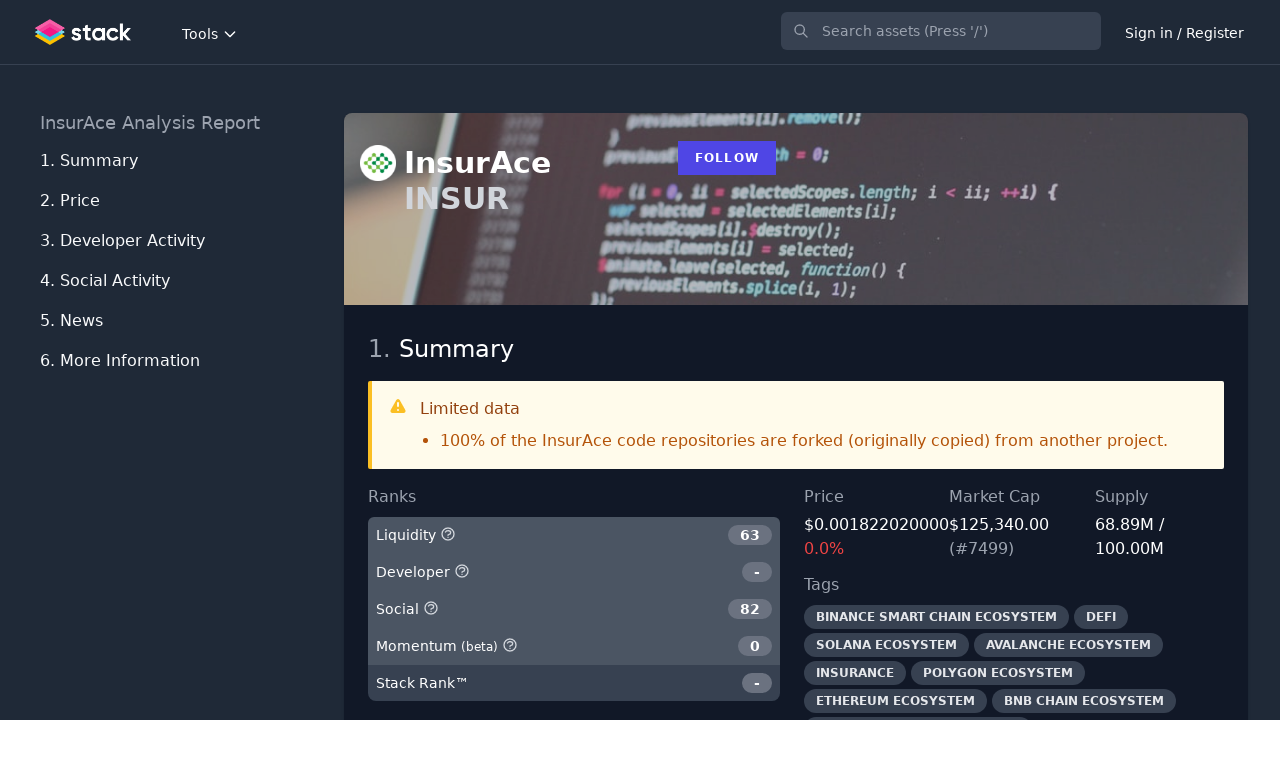

--- FILE ---
content_type: text/html; charset=UTF-8
request_url: https://stack.money/asset/insurace
body_size: 25829
content:
<!DOCTYPE html>
<html lang="en">

<head>
    <meta charset="utf-8">
    <meta name="viewport" content="width=device-width, initial-scale=1">
    <meta name="csrf-token" content="4rGEfkiK1wUzC4Mfcc1OEmdrrZlER4wCJPplSo2s">
    <meta name="twitter:card" content="summary_large_image">
<meta name="twitter:site" content="@StackDotMoney">
<meta name="twitter:creator" content="@StackDotMoney">
<meta name="twitter:title" content="Should you invest in InsurAce?">
<meta name="twitter:description" content="Should you invest in InsurAce?">
<meta name="twitter:image" content="https://stack.money/images/home-social-banner.png">
<meta name="twitter:image:width" content="1186">
<meta name="twitter:image:height" content="628">
<meta property="og:url" content="https://stack.money/asset/insurace">
<meta property="og:title" content="Should you invest in InsurAce?">
<meta property="og:description" content="Should you invest in InsurAce?">
<meta property="og:image" content="https://stack.money/images/home-social-banner.png">
<meta property="og:locale" content="en_EN">
<meta property="og:type" content="website">
<meta property="og:site_name" content="Stack">
<link rel="canonical" href="https://stack.money/asset/insurace" />
<meta name="description" content="Find the next big crypto project to explode with Stack">

    <title>InsurAce (INSUR) developer activity tracking</title>

    <style>
        [x-cloak] {
            display: none !important;
        }
    </style>

    
    <link rel="stylesheet" href="https://fonts.googleapis.com/css2?family=Nunito:wght@400;600;700&display=swap">

    
    <link rel="stylesheet" href="/css/app.css?id=9ac9701ff89b8c7ca48a8b103695c1ce">
    
    <style >[wire\:loading], [wire\:loading\.delay], [wire\:loading\.inline-block], [wire\:loading\.inline], [wire\:loading\.block], [wire\:loading\.flex], [wire\:loading\.table], [wire\:loading\.grid], [wire\:loading\.inline-flex] {display: none;}[wire\:loading\.delay\.shortest], [wire\:loading\.delay\.shorter], [wire\:loading\.delay\.short], [wire\:loading\.delay\.long], [wire\:loading\.delay\.longer], [wire\:loading\.delay\.longest] {display:none;}[wire\:offline] {display: none;}[wire\:dirty]:not(textarea):not(input):not(select) {display: none;}input:-webkit-autofill, select:-webkit-autofill, textarea:-webkit-autofill {animation-duration: 50000s;animation-name: livewireautofill;}@keyframes livewireautofill { from {} }</style>

    
    
    <script>
        window.app = {};
    </script>

    <script src="/js/app.js?id=e40d289be4ebae6f2f282ee528e864ec" defer></script>

    <script src="https://cdn.jsdelivr.net/npm/algoliasearch@4.5.1/dist/algoliasearch-lite.umd.js"></script>

        <script type="application/ld+json">{"@context":"https:\/\/schema.org","@type":"Corporation","name":"InsurAce","tickerSymbol":"INSUR-USD","url":"https:\/\/stack.money\/asset\/insurace","description":"InsurAce (INSUR) developer activity tracking","alternateName":"INSUR"}</script>

<script>
    app.contentModalLink = function() {
        return {
            fetch: function(slug) {
                Livewire.emit('openContentModal', slug);
            }
        }
    }
</script>

<script>
    app.contentModalLink = function() {
        return {
            fetch: function(slug) {
                Livewire.emit('openContentModal', slug);
            }
        }
    }
</script>

<script>
    app.contentModalLink = function() {
        return {
            fetch: function(slug) {
                Livewire.emit('openContentModal', slug);
            }
        }
    }
</script>

<script>
    app.contentModalLink = function() {
        return {
            fetch: function(slug) {
                Livewire.emit('openContentModal', slug);
            }
        }
    }
</script>
<script>
    document.addEventListener('DOMContentLoaded', function() {

            let url = "https://stack.money/asset/5931/dev-chart.json";

            axios.get(url, {
                    timeout: 7000
                })
                .then(response => app.createDevChart(response.data))
                .catch(function(error) {
                    // handle error
                    console.log(error);
                });
        });

        app.createDevChart = function(data) {

            let fontFamily = 'Avenir';

            Highcharts.stockChart('dev-chart-container', {

                rangeSelector: {
                    buttonTheme: {
                        fill: 'none',
                        stroke: 'none',
                        'stroke-width': 0,
                        r: 3,
                        style: {
                            fontFamily: fontFamily,
                            fontSize: '14px',
                            color: '#94A3B8',
                            fontWeight: 'bold'
                        }
                    },
                    buttons: [{
                            type: 'month',
                            count: 1,
                            text: '1m',
                        }, {
                            type: 'month',
                            count: 3,
                            text: '3m'
                        }, {
                            type: 'month',
                            count: 6,
                            text: '6m'
                        }, {
                            type: 'ytd',
                            text: 'YTD'
                        }, {
                            type: 'year',
                            count: 1,
                            text: '1y'
                        },{
                            type: 'year',
                            count: 2,
                            text: '2y'
                        }, {
                            type: 'all',
                            text: 'All'
                        }],
                    inputEnabled: false,
                    selected: 5
                },

                scrollbar: {
                    enabled: false,
                },

                navigator: {
                    enabled: false
                },

                chart: {
                    backgroundColor: '#111827',
                    spacingLeft: 0,
                    spacingRight: 0,
                    spacingTop: 0,
                    spacingBottom: 0,
                },

                yAxis: [{
                    opposite: true,
                    gridLineColor: '#1E293B',
                    minorGridLineColor: 'red',
                    lineColor: '#1E293B',
                    labels: {
                        style: {
                            fontFamily: fontFamily,
                            fontSize: '14px',
                            color: '#94A3B8'
                        }
                    },
                    height: '100%',
                    resize: {
                        enabled: true
                    }
                }, {
                    gridLineColor: '#1E293B',
                    labels: {
                        style: {
                            fontFamily: fontFamily,
                            fontSize: '14px',
                            color: '#94A3B8'
                        }
                    },
                    top: '100%',
                    // height: '20%',
                    offset: 0
                }],

                xAxis: {
                    tickColor: '#334155',
                    gridLineColor: '#1E293B',
                    lineColor: '#1E293B',
                    labels: {
                        style: {
                            fontFamily: fontFamily,
                            fontSize: '14px',
                            color: '#94A3B8'
                        }
                    }
                },
                tooltip: {
                    shape: 'square',
                    headerShape: 'callout',
                    borderWidth: 0,
                    shadow: false,
                    style: {
                        fontFamily: fontFamily,
                        fontWeight: 'bold'
                    },
                    positioner: function(width, height, point) {
                        var chart = this.chart,
                            position;

                        if (point.isHeader) {
                            position = {
                                x: Math.max(
                                    // Left side limit
                                    chart.plotLeft,
                                    Math.min(
                                        point.plotX + chart.plotLeft - width / 2,
                                        // Right side limit
                                        chart.chartWidth - width - chart.marginRight
                                    )
                                ),
                                y: point.plotY
                            };
                        } else {
                            position = {
                                x: point.series.chart.plotLeft,
                                y: point.series.yAxis.top - chart.plotTop
                            };
                        }

                        return position;
                    }
                },
                plotOptions: {
                    area: {
                        fillOpacity: 0.6,
                        opacity: 0.6

                    }
                },
                series: [{
                    name: '$INSUR Commits',
                    data: data.currentAsset,
                    type: 'area',
                    color: '#6366f1',
                    id: 'INSUR-dev',
                    tooltip: {
                        valueDecimals: 0
                    },
                    label: {
                        enabled: false
                    },
                    yAxis: 0
                }],
                credits: {
                    enabled: false
                }
            });
        }
</script>
<script>
    document.addEventListener('DOMContentLoaded', function() {

            let url = "https://stack.money/asset/insurace/social-chart.json";

            // try our own cache or cg directly if error
            axios.get(url, {
                    timeout: 4000
                })
                .then(response => app.createSocialChart(response.data))
                .catch(function(error) {
                    console.log(error);
                });
        });

        app.createSocialChart = function(data) {

            let fontFamily = 'Avenir';

            Highcharts.chart('social-chart-container', {

                title:{
                    text:''
                },

                legend: {
                    itemStyle: {
                        color: 'white',
                        fontFamily: fontFamily,
                        fontWeight: 'bold'
                    },
                    itemHoverStyle: {
                        color: '#94A3B8'
                    }
                },

                scrollbar: {
                    enabled: false,
                },

                chart: {
                    backgroundColor: '#111827',
                    spacingLeft: 2,
                    spacingRight: 2,
                    spacingTop: 24,
                    spacingBottom: 2,
                },

                yAxis: {
                    title: {
                        text: 'User Count',
                        style: {
                            color: '#94A3B8',
                            fontFamily: fontFamily,
                        }
                    },
                    gridLineColor: '#1E293B',
                    minorGridLineColor: 'red',
                    lineColor: '#1E293B',
                    labels: {
                        style: {
                            fontFamily: fontFamily,
                            fontSize: '14px',
                            color: '#94A3B8'
                        }
                    },
                    // labels: {
                    //     enabled: false
                    // },
                    resize: {
                        enabled: true
                    }
                },

                xAxis: {
                    type: 'datetime',
                    tickColor: '#334155',
                    gridLineColor: '#1E293B',
                    lineColor: '#1E293B',
                    labels: {
                        enabled: false
                    }
                },
                tooltip: {
                    shape: 'square',
                    headerShape: 'callout',
                    borderWidth: 0,
                    shadow: false,
                    style: {
                        fontFamily: fontFamily,
                        fontWeight: 'bold'
                    },
                },
                series: [{
                    name: 'Reddit Subscribers',
                    data: data.reddit_subscribers,
                    color: '#ff5700',
                    id: 'INSUR-social-reddit-subscribers',
                    label: {
                        enabled: false
                    },
                    yAxis: 0
                },
                {
                    name: 'Discord Users',
                    data: data.discord_users,
                    color: '#5865f2',
                    id: 'INSUR-discord-users',
                    label: {
                        enabled: false
                    },
                    yAxis: 0,
                    visible: false
                },
                {
                    name: 'Twitter Followers',
                    data: data.twitter_followers,
                    color: '#1da1f2',
                    id: 'INSUR-social-twitter-followers',
                    label: {
                        enabled: false
                    },
                    yAxis: 0,
                    visible: false
                },
                {
                    name: 'Telegram Users',
                    data: data.telegram_channel_user_count,
                    color: '#1da1f2',
                    id: 'INSUR-social-telegram-channel-user-count',
                    label: {
                        enabled: false
                    },
                    yAxis: 0,
                    visible: false
                }
            ],

                navigator: {
                    width: 8,
                    outlineColor: '#1E293B',
                    maskFill: 'rgb(148, 163, 184, 0.35)',
                    fontFamily: fontFamily,
                    xAxis: {
                        gridLineColor: '#334155'
                    }
                },

                credits: {
                    enabled: false
                }
            });
        }
</script>


    <!-- Google tag (gtag.js) -->
<script async src="https://www.googletagmanager.com/gtag/js?id=G-29B2QNQ08F"></script>
<script>
    window.dataLayer = window.dataLayer || [];

    function gtag() {
        dataLayer.push(arguments);
    }
    gtag('js', new Date());

    gtag('config', 'G-29B2QNQ08F');
</script>

<script async src="https://fundingchoicesmessages.google.com/i/pub-5943008804694101?ers=1"
    nonce="4mYby-ZjAp6uV3nvHbPwzw"></script>
<script nonce="4mYby-ZjAp6uV3nvHbPwzw">
    (function() {
        function signalGooglefcPresent() {
            if (!window.frames['googlefcPresent']) {
                if (document.body) {
                    const iframe = document.createElement('iframe');
                    iframe.style =
                        'width: 0; height: 0; border: none; z-index: -1000; left: -1000px; top: -1000px;';
                    iframe.style.display = 'none';
                    iframe.name = 'googlefcPresent';
                    document.body.appendChild(iframe);
                } else {
                    setTimeout(signalGooglefcPresent, 0);
                }
            }
        }
        signalGooglefcPresent();
    })();
</script>

<script>(function(){/*

    Copyright The Closure Library Authors.
    SPDX-License-Identifier: Apache-2.0
   */
   'use strict';var aa=function(a){var b=0;return function(){return b<a.length?{done:!1,value:a[b++]}:{done:!0}}},ba="function"==typeof Object.create?Object.create:function(a){var b=function(){};b.prototype=a;return new b},k;if("function"==typeof Object.setPrototypeOf)k=Object.setPrototypeOf;else{var m;a:{var ca={a:!0},n={};try{n.__proto__=ca;m=n.a;break a}catch(a){}m=!1}k=m?function(a,b){a.__proto__=b;if(a.__proto__!==b)throw new TypeError(a+" is not extensible");return a}:null}
   var p=k,q=function(a,b){a.prototype=ba(b.prototype);a.prototype.constructor=a;if(p)p(a,b);else for(var c in b)if("prototype"!=c)if(Object.defineProperties){var d=Object.getOwnPropertyDescriptor(b,c);d&&Object.defineProperty(a,c,d)}else a[c]=b[c];a.v=b.prototype},r=this||self,da=function(){},t=function(a){return a};var u;var w=function(a,b){this.g=b===v?a:""};w.prototype.toString=function(){return this.g+""};var v={},x=function(a){if(void 0===u){var b=null;var c=r.trustedTypes;if(c&&c.createPolicy){try{b=c.createPolicy("goog#html",{createHTML:t,createScript:t,createScriptURL:t})}catch(d){r.console&&r.console.error(d.message)}u=b}else u=b}a=(b=u)?b.createScriptURL(a):a;return new w(a,v)};var A=function(){return Math.floor(2147483648*Math.random()).toString(36)+Math.abs(Math.floor(2147483648*Math.random())^Date.now()).toString(36)};var B={},C=null;var D="function"===typeof Uint8Array;function E(a,b,c){return"object"===typeof a?D&&!Array.isArray(a)&&a instanceof Uint8Array?c(a):F(a,b,c):b(a)}function F(a,b,c){if(Array.isArray(a)){for(var d=Array(a.length),e=0;e<a.length;e++){var f=a[e];null!=f&&(d[e]=E(f,b,c))}Array.isArray(a)&&a.s&&G(d);return d}d={};for(e in a)Object.prototype.hasOwnProperty.call(a,e)&&(f=a[e],null!=f&&(d[e]=E(f,b,c)));return d}
   function ea(a){return F(a,function(b){return"number"===typeof b?isFinite(b)?b:String(b):b},function(b){var c;void 0===c&&(c=0);if(!C){C={};for(var d="ABCDEFGHIJKLMNOPQRSTUVWXYZabcdefghijklmnopqrstuvwxyz0123456789".split(""),e=["+/=","+/","-_=","-_.","-_"],f=0;5>f;f++){var h=d.concat(e[f].split(""));B[f]=h;for(var g=0;g<h.length;g++){var l=h[g];void 0===C[l]&&(C[l]=g)}}}c=B[c];d=Array(Math.floor(b.length/3));e=c[64]||"";for(f=h=0;h<b.length-2;h+=3){var y=b[h],z=b[h+1];l=b[h+2];g=c[y>>2];y=c[(y&3)<<
   4|z>>4];z=c[(z&15)<<2|l>>6];l=c[l&63];d[f++]=""+g+y+z+l}g=0;l=e;switch(b.length-h){case 2:g=b[h+1],l=c[(g&15)<<2]||e;case 1:b=b[h],d[f]=""+c[b>>2]+c[(b&3)<<4|g>>4]+l+e}return d.join("")})}var fa={s:{value:!0,configurable:!0}},G=function(a){Array.isArray(a)&&!Object.isFrozen(a)&&Object.defineProperties(a,fa);return a};var H;var J=function(a,b,c){var d=H;H=null;a||(a=d);d=this.constructor.u;a||(a=d?[d]:[]);this.j=d?0:-1;this.h=null;this.g=a;a:{d=this.g.length;a=d-1;if(d&&(d=this.g[a],!(null===d||"object"!=typeof d||Array.isArray(d)||D&&d instanceof Uint8Array))){this.l=a-this.j;this.i=d;break a}void 0!==b&&-1<b?(this.l=Math.max(b,a+1-this.j),this.i=null):this.l=Number.MAX_VALUE}if(c)for(b=0;b<c.length;b++)a=c[b],a<this.l?(a+=this.j,(d=this.g[a])?G(d):this.g[a]=I):(d=this.l+this.j,this.g[d]||(this.i=this.g[d]={}),(d=this.i[a])?
   G(d):this.i[a]=I)},I=Object.freeze(G([])),K=function(a,b){if(-1===b)return null;if(b<a.l){b+=a.j;var c=a.g[b];return c!==I?c:a.g[b]=G([])}if(a.i)return c=a.i[b],c!==I?c:a.i[b]=G([])},M=function(a,b){var c=L;if(-1===b)return null;a.h||(a.h={});if(!a.h[b]){var d=K(a,b);d&&(a.h[b]=new c(d))}return a.h[b]};J.prototype.toJSON=function(){var a=N(this,!1);return ea(a)};
   var N=function(a,b){if(a.h)for(var c in a.h)if(Object.prototype.hasOwnProperty.call(a.h,c)){var d=a.h[c];if(Array.isArray(d))for(var e=0;e<d.length;e++)d[e]&&N(d[e],b);else d&&N(d,b)}return a.g},O=function(a,b){H=b=b?JSON.parse(b):null;a=new a(b);H=null;return a};J.prototype.toString=function(){return N(this,!1).toString()};var P=function(a){J.call(this,a)};q(P,J);function ha(a){var b,c=(a.ownerDocument&&a.ownerDocument.defaultView||window).document,d=null===(b=c.querySelector)||void 0===b?void 0:b.call(c,"script[nonce]");(b=d?d.nonce||d.getAttribute("nonce")||"":"")&&a.setAttribute("nonce",b)};var Q=function(a,b){b=String(b);"application/xhtml+xml"===a.contentType&&(b=b.toLowerCase());return a.createElement(b)},R=function(a){this.g=a||r.document||document};R.prototype.appendChild=function(a,b){a.appendChild(b)};var S=function(a,b,c,d,e,f){try{var h=a.g,g=Q(a.g,"SCRIPT");g.async=!0;g.src=b instanceof w&&b.constructor===w?b.g:"type_error:TrustedResourceUrl";ha(g);h.head.appendChild(g);g.addEventListener("load",function(){e();d&&h.head.removeChild(g)});g.addEventListener("error",function(){0<c?S(a,b,c-1,d,e,f):(d&&h.head.removeChild(g),f())})}catch(l){f()}};var ia=r.atob("aHR0cHM6Ly93d3cuZ3N0YXRpYy5jb20vaW1hZ2VzL2ljb25zL21hdGVyaWFsL3N5c3RlbS8xeC93YXJuaW5nX2FtYmVyXzI0ZHAucG5n"),ja=r.atob("WW91IGFyZSBzZWVpbmcgdGhpcyBtZXNzYWdlIGJlY2F1c2UgYWQgb3Igc2NyaXB0IGJsb2NraW5nIHNvZnR3YXJlIGlzIGludGVyZmVyaW5nIHdpdGggdGhpcyBwYWdlLg=="),ka=r.atob("RGlzYWJsZSBhbnkgYWQgb3Igc2NyaXB0IGJsb2NraW5nIHNvZnR3YXJlLCB0aGVuIHJlbG9hZCB0aGlzIHBhZ2Uu"),la=function(a,b,c){this.h=a;this.j=new R(this.h);this.g=null;this.i=[];this.l=!1;this.o=b;this.m=c},V=function(a){if(a.h.body&&!a.l){var b=
   function(){T(a);r.setTimeout(function(){return U(a,3)},50)};S(a.j,a.o,2,!0,function(){r[a.m]||b()},b);a.l=!0}},T=function(a){for(var b=W(1,5),c=0;c<b;c++){var d=X(a);a.h.body.appendChild(d);a.i.push(d)}b=X(a);b.style.bottom="0";b.style.left="0";b.style.position="fixed";b.style.width=W(100,110).toString()+"%";b.style.zIndex=W(2147483544,2147483644).toString();b.style["background-color"]=ma(249,259,242,252,219,229);b.style["box-shadow"]="0 0 12px #888";b.style.color=ma(0,10,0,10,0,10);b.style.display=
   "flex";b.style["justify-content"]="center";b.style["font-family"]="Roboto, Arial";c=X(a);c.style.width=W(80,85).toString()+"%";c.style.maxWidth=W(750,775).toString()+"px";c.style.margin="24px";c.style.display="flex";c.style["align-items"]="flex-start";c.style["justify-content"]="center";d=Q(a.j.g,"IMG");d.className=A();d.src=ia;d.style.height="24px";d.style.width="24px";d.style["padding-right"]="16px";var e=X(a),f=X(a);f.style["font-weight"]="bold";f.textContent=ja;var h=X(a);h.textContent=ka;Y(a,
   e,f);Y(a,e,h);Y(a,c,d);Y(a,c,e);Y(a,b,c);a.g=b;a.h.body.appendChild(a.g);b=W(1,5);for(c=0;c<b;c++)d=X(a),a.h.body.appendChild(d),a.i.push(d)},Y=function(a,b,c){for(var d=W(1,5),e=0;e<d;e++){var f=X(a);b.appendChild(f)}b.appendChild(c);c=W(1,5);for(d=0;d<c;d++)e=X(a),b.appendChild(e)},W=function(a,b){return Math.floor(a+Math.random()*(b-a))},ma=function(a,b,c,d,e,f){return"rgb("+W(Math.max(a,0),Math.min(b,255)).toString()+","+W(Math.max(c,0),Math.min(d,255)).toString()+","+W(Math.max(e,0),Math.min(f,
   255)).toString()+")"},X=function(a){a=Q(a.j.g,"DIV");a.className=A();return a},U=function(a,b){0>=b||null!=a.g&&0!=a.g.offsetHeight&&0!=a.g.offsetWidth||(na(a),T(a),r.setTimeout(function(){return U(a,b-1)},50))},na=function(a){var b=a.i;var c="undefined"!=typeof Symbol&&Symbol.iterator&&b[Symbol.iterator];b=c?c.call(b):{next:aa(b)};for(c=b.next();!c.done;c=b.next())(c=c.value)&&c.parentNode&&c.parentNode.removeChild(c);a.i=[];(b=a.g)&&b.parentNode&&b.parentNode.removeChild(b);a.g=null};var pa=function(a,b,c,d,e){var f=oa(c),h=function(l){l.appendChild(f);r.setTimeout(function(){f?(0!==f.offsetHeight&&0!==f.offsetWidth?b():a(),f.parentNode&&f.parentNode.removeChild(f)):a()},d)},g=function(l){document.body?h(document.body):0<l?r.setTimeout(function(){g(l-1)},e):b()};g(3)},oa=function(a){var b=document.createElement("div");b.className=a;b.style.width="1px";b.style.height="1px";b.style.position="absolute";b.style.left="-10000px";b.style.top="-10000px";b.style.zIndex="-10000";return b};var L=function(a){J.call(this,a)};q(L,J);var qa=function(a){J.call(this,a)};q(qa,J);var ra=function(a,b){this.l=a;this.m=new R(a.document);this.g=b;this.i=K(this.g,1);b=M(this.g,2);this.o=x(K(b,4)||"");this.h=!1;b=M(this.g,13);b=x(K(b,4)||"");this.j=new la(a.document,b,K(this.g,12))};ra.prototype.start=function(){sa(this)};
   var sa=function(a){ta(a);S(a.m,a.o,3,!1,function(){a:{var b=a.i;var c=r.btoa(b);if(c=r[c]){try{var d=O(P,r.atob(c))}catch(e){b=!1;break a}b=b===K(d,1)}else b=!1}b?Z(a,K(a.g,14)):(Z(a,K(a.g,8)),V(a.j))},function(){pa(function(){Z(a,K(a.g,7));V(a.j)},function(){return Z(a,K(a.g,6))},K(a.g,9),K(a.g,10),K(a.g,11))})},Z=function(a,b){a.h||(a.h=!0,a=new a.l.XMLHttpRequest,a.open("GET",b,!0),a.send())},ta=function(a){var b=r.btoa(a.i);a.l[b]&&Z(a,K(a.g,5))};(function(a,b){r[a]=function(c){for(var d=[],e=0;e<arguments.length;++e)d[e-0]=arguments[e];r[a]=da;b.apply(null,d)}})("__h82AlnkH6D91__",function(a){"function"===typeof window.atob&&(new ra(window,O(qa,window.atob(a)))).start()});}).call(this);
   
   window.__h82AlnkH6D91__("[base64]/[base64]/[base64]/[base64]");</script>


    <link rel="apple-touch-icon" sizes="57x57" HREF="/apple-icon-57x57.png">
<link rel="apple-touch-icon" sizes="60x60" HREF="/apple-icon-60x60.png">
<link rel="apple-touch-icon" sizes="72x72" HREF="/apple-icon-72x72.png">
<link rel="apple-touch-icon" sizes="76x76" HREF="/apple-icon-76x76.png">
<link rel="apple-touch-icon" sizes="114x114" HREF="/apple-icon-114x114.png">
<link rel="apple-touch-icon" sizes="120x120" HREF="/apple-icon-120x120.png">
<link rel="apple-touch-icon" sizes="144x144" HREF="/apple-icon-144x144.png">
<link rel="apple-touch-icon" sizes="152x152" HREF="/apple-icon-152x152.png">
<link rel="apple-touch-icon" sizes="180x180" HREF="/apple-icon-180x180.png">
<link rel="icon" type="image/png" sizes="192x192" HREF="/android-icon-192x192.png">
<link rel="icon" type="image/png" sizes="32x32" HREF="/favicon-32x32.png">
<link rel="icon" type="image/png" sizes="96x96" HREF="/favicon-96x96.png">
<link rel="icon" type="image/png" sizes="16x16" HREF="/favicon-16x16.png">
<link rel="manifest" HREF="/manifest.json">
<meta name="msapplication-TileColor" content="#ffffff">
<meta name="msapplication-TileImage" content="/ms-icon-144x144.png">
<meta name="theme-color" content="#ffffff">
</head>
<body class="font-sans antialiased">

    <div x-data="{&quot;show&quot;:true,&quot;style&quot;:&quot;success&quot;,&quot;message&quot;:null}"
    :class="{ 'bg-indigo-500': style == 'success', 'bg-red-700': style == 'danger', 'bg-yellow-500': style == 'warning' }"
    style="display: none;" x-show="show && message" x-init="
                document.addEventListener('banner-message', event => {
                    style = event.detail.style;
                    message = event.detail.message;
                    show = true;
                });
            ">
    <div class="max-w-screen-xl px-3 py-2 mx-auto sm:px-6 lg:px-8">
        <div class="flex flex-wrap items-center justify-between">
            <div class="flex items-center flex-1 w-0 min-w-0">
                <span class="flex p-2 rounded-lg"
                    :class="{ 'bg-indigo-600': style == 'success', 'bg-red-600': style == 'danger', 'bg-yellow-400': style == 'warning' }">
                    <svg class="w-5 h-5 text-white" xmlns="http://www.w3.org/2000/svg" fill="none" viewBox="0 0 24 24"
                        stroke="currentColor">
                        <path stroke-linecap="round" stroke-linejoin="round" stroke-width="2"
                            d="M9 12l2 2 4-4m6 2a9 9 0 11-18 0 9 9 0 0118 0z" />
                    </svg>
                </span>

                <p class="ml-3 text-sm font-bold text-white truncate" x-text="message"></p>
            </div>

            <div class="flex-shrink-0 sm:ml-3">
                <button type="button"
                    class="flex p-2 -mr-1 transition duration-150 ease-in-out rounded-md focus:outline-none sm:-mr-2"
                    :class="{ 'hover:bg-indigo-600 focus:bg-indigo-600': style == 'success', 'hover:bg-red-600 focus:bg-red-600': style == 'danger', 'hover:bg-yellow-600 focus:bg-yellow-600': style == 'warning' }"
                    aria-label="Dismiss" x-on:click="show = false">
                    <svg class="w-5 h-5 text-white" xmlns="http://www.w3.org/2000/svg" fill="none" viewBox="0 0 24 24"
                        stroke="currentColor">
                        <path stroke-linecap="round" stroke-linejoin="round" stroke-width="2"
                            d="M6 18L18 6M6 6l12 12" />
                    </svg>
                </button>
            </div>
        </div>
    </div>
</div>
<div wire:id="IcnDFWEeYeVPm0abmFfH" wire:initial-data="{&quot;fingerprint&quot;:{&quot;id&quot;:&quot;IcnDFWEeYeVPm0abmFfH&quot;,&quot;name&quot;:&quot;content-modal&quot;,&quot;locale&quot;:&quot;en&quot;,&quot;path&quot;:&quot;asset\/insurace&quot;,&quot;method&quot;:&quot;GET&quot;,&quot;v&quot;:&quot;acj&quot;},&quot;effects&quot;:{&quot;listeners&quot;:[&quot;openContentModal&quot;]},&quot;serverMemo&quot;:{&quot;children&quot;:[],&quot;errors&quot;:[],&quot;htmlHash&quot;:&quot;572e6c9e&quot;,&quot;data&quot;:{&quot;content&quot;:null,&quot;slug&quot;:null,&quot;open&quot;:false},&quot;dataMeta&quot;:[],&quot;checksum&quot;:&quot;c818ab2b378f9fa39b7d46ace9b59073c106a98113bb24279baddc1efc0db265&quot;}}">
    </div>


<!-- Livewire Component wire-end:IcnDFWEeYeVPm0abmFfH -->
<div wire:id="uK1WcBXXzTijObn0pOCR" wire:initial-data="{&quot;fingerprint&quot;:{&quot;id&quot;:&quot;uK1WcBXXzTijObn0pOCR&quot;,&quot;name&quot;:&quot;livewire-ui-modal&quot;,&quot;locale&quot;:&quot;en&quot;,&quot;path&quot;:&quot;asset\/insurace&quot;,&quot;method&quot;:&quot;GET&quot;,&quot;v&quot;:&quot;acj&quot;},&quot;effects&quot;:{&quot;listeners&quot;:[&quot;openModal&quot;,&quot;destroyComponent&quot;]},&quot;serverMemo&quot;:{&quot;children&quot;:[],&quot;errors&quot;:[],&quot;htmlHash&quot;:&quot;41caf306&quot;,&quot;data&quot;:{&quot;activeComponent&quot;:null,&quot;components&quot;:[]},&quot;dataMeta&quot;:[],&quot;checksum&quot;:&quot;6c18b6fa2742502f8d64d63f9c88affcd3ab80a5ae10173e778db75ce45c611f&quot;}}">
        <script>
        (()=>{var t,e={331:()=>{function t(t){return function(t){if(Array.isArray(t))return e(t)}(t)||function(t){if("undefined"!=typeof Symbol&&null!=t[Symbol.iterator]||null!=t["@@iterator"])return Array.from(t)}(t)||function(t,o){if(!t)return;if("string"==typeof t)return e(t,o);var n=Object.prototype.toString.call(t).slice(8,-1);"Object"===n&&t.constructor&&(n=t.constructor.name);if("Map"===n||"Set"===n)return Array.from(t);if("Arguments"===n||/^(?:Ui|I)nt(?:8|16|32)(?:Clamped)?Array$/.test(n))return e(t,o)}(t)||function(){throw new TypeError("Invalid attempt to spread non-iterable instance.\nIn order to be iterable, non-array objects must have a [Symbol.iterator]() method.")}()}function e(t,e){(null==e||e>t.length)&&(e=t.length);for(var o=0,n=new Array(e);o<e;o++)n[o]=t[o];return n}window.LivewireUIModal=function(){return{show:!1,showActiveComponent:!0,activeComponent:!1,componentHistory:[],modalWidth:null,getActiveComponentModalAttribute:function(t){if(void 0!==this.$wire.get("components")[this.activeComponent])return this.$wire.get("components")[this.activeComponent].modalAttributes[t]},closeModalOnEscape:function(t){if(!1!==this.getActiveComponentModalAttribute("closeOnEscape")){var e=!0===this.getActiveComponentModalAttribute("closeOnEscapeIsForceful");this.closeModal(e)}},closeModalOnClickAway:function(t){!1!==this.getActiveComponentModalAttribute("closeOnClickAway")&&this.closeModal(!0)},closeModal:function(){var t=arguments.length>0&&void 0!==arguments[0]&&arguments[0],e=arguments.length>1&&void 0!==arguments[1]?arguments[1]:0,o=arguments.length>2&&void 0!==arguments[2]&&arguments[2];if(!1!==this.show){if(!0===this.getActiveComponentModalAttribute("dispatchCloseEvent")){var n=this.$wire.get("components")[this.activeComponent].name;Livewire.emit("modalClosed",n)}if(!0===this.getActiveComponentModalAttribute("destroyOnClose")&&Livewire.emit("destroyComponent",this.activeComponent),e>0)for(var i=0;i<e;i++){if(o){var r=this.componentHistory[this.componentHistory.length-1];Livewire.emit("destroyComponent",r)}this.componentHistory.pop()}var s=this.componentHistory.pop();s&&!1===t&&s?this.setActiveModalComponent(s,!0):this.setShowPropertyTo(!1)}},setActiveModalComponent:function(t){var e=this,o=arguments.length>1&&void 0!==arguments[1]&&arguments[1];if(this.setShowPropertyTo(!0),this.activeComponent!==t){!1!==this.activeComponent&&!1===o&&this.componentHistory.push(this.activeComponent);var n=50;!1===this.activeComponent?(this.activeComponent=t,this.showActiveComponent=!0,this.modalWidth=this.getActiveComponentModalAttribute("maxWidthClass")):(this.showActiveComponent=!1,n=400,setTimeout((function(){e.activeComponent=t,e.showActiveComponent=!0,e.modalWidth=e.getActiveComponentModalAttribute("maxWidthClass")}),300)),this.$nextTick((function(){var o,i=null===(o=e.$refs[t])||void 0===o?void 0:o.querySelector("[autofocus]");i&&setTimeout((function(){i.focus()}),n)}))}},focusables:function(){return t(this.$el.querySelectorAll("a, button, input, textarea, select, details, [tabindex]:not([tabindex='-1'])")).filter((function(t){return!t.hasAttribute("disabled")}))},firstFocusable:function(){return this.focusables()[0]},lastFocusable:function(){return this.focusables().slice(-1)[0]},nextFocusable:function(){return this.focusables()[this.nextFocusableIndex()]||this.firstFocusable()},prevFocusable:function(){return this.focusables()[this.prevFocusableIndex()]||this.lastFocusable()},nextFocusableIndex:function(){return(this.focusables().indexOf(document.activeElement)+1)%(this.focusables().length+1)},prevFocusableIndex:function(){return Math.max(0,this.focusables().indexOf(document.activeElement))-1},setShowPropertyTo:function(t){var e=this;this.show=t,t?document.body.classList.add("overflow-y-hidden"):(document.body.classList.remove("overflow-y-hidden"),setTimeout((function(){e.activeComponent=!1,e.$wire.resetState()}),300))},init:function(){var t=this;this.modalWidth=this.getActiveComponentModalAttribute("maxWidthClass"),Livewire.on("closeModal",(function(){var e=arguments.length>0&&void 0!==arguments[0]&&arguments[0],o=arguments.length>1&&void 0!==arguments[1]?arguments[1]:0,n=arguments.length>2&&void 0!==arguments[2]&&arguments[2];t.closeModal(e,o,n)})),Livewire.on("activeModalComponentChanged",(function(e){t.setActiveModalComponent(e)}))}}}},754:()=>{}},o={};function n(t){var i=o[t];if(void 0!==i)return i.exports;var r=o[t]={exports:{}};return e[t](r,r.exports,n),r.exports}n.m=e,t=[],n.O=(e,o,i,r)=>{if(!o){var s=1/0;for(u=0;u<t.length;u++){for(var[o,i,r]=t[u],a=!0,c=0;c<o.length;c++)(!1&r||s>=r)&&Object.keys(n.O).every((t=>n.O[t](o[c])))?o.splice(c--,1):(a=!1,r<s&&(s=r));if(a){t.splice(u--,1);var l=i();void 0!==l&&(e=l)}}return e}r=r||0;for(var u=t.length;u>0&&t[u-1][2]>r;u--)t[u]=t[u-1];t[u]=[o,i,r]},n.o=(t,e)=>Object.prototype.hasOwnProperty.call(t,e),(()=>{var t={387:0,109:0};n.O.j=e=>0===t[e];var e=(e,o)=>{var i,r,[s,a,c]=o,l=0;if(s.some((e=>0!==t[e]))){for(i in a)n.o(a,i)&&(n.m[i]=a[i]);if(c)var u=c(n)}for(e&&e(o);l<s.length;l++)r=s[l],n.o(t,r)&&t[r]&&t[r][0](),t[r]=0;return n.O(u)},o=self.webpackChunk=self.webpackChunk||[];o.forEach(e.bind(null,0)),o.push=e.bind(null,o.push.bind(o))})(),n.O(void 0,[109],(()=>n(331)));var i=n.O(void 0,[109],(()=>n(754)));i=n.O(i)})();
    </script>
        
    <div x-data="LivewireUIModal()" x-init="init()" x-on:close.stop="setShowPropertyTo(false)"
        x-on:keydown.escape.window="closeModalOnEscape()"
        x-on:keydown.tab.prevent="$event.shiftKey || nextFocusable().focus()"
        x-on:keydown.shift.tab.prevent="prevFocusable().focus()" x-show="show"
        class="fixed inset-0 z-20 overflow-y-auto" style="display: none;">
        <div class="flex items-end justify-center min-h-screen px-4 pt-4 pb-10 text-center sm:block sm:p-0">
            <div x-show="show" x-on:click="closeModalOnClickAway()" x-transition:enter="ease-out duration-300"
                x-transition:enter-start="opacity-0" x-transition:enter-end="opacity-100"
                x-transition:leave="ease-in duration-200" x-transition:leave-start="opacity-100"
                x-transition:leave-end="opacity-0" class="fixed inset-0 transition-all transform">
                <div class="absolute inset-0 bg-gray-500 opacity-75"></div>
            </div>

            <span class="hidden sm:inline-block sm:align-middle sm:h-screen" aria-hidden="true">&#8203;</span>

            <div x-show="show && showActiveComponent" x-transition:enter="ease-out duration-300"
                x-transition:enter-start="opacity-0 translate-y-4 sm:translate-y-0 sm:scale-95"
                x-transition:enter-end="opacity-100 translate-y-0 sm:scale-100"
                x-transition:leave="ease-in duration-200"
                x-transition:leave-start="opacity-100 translate-y-0 sm:scale-100"
                x-transition:leave-end="opacity-0 translate-y-4 sm:translate-y-0 sm:scale-95" x-bind:class="modalWidth"
                class="inline-block w-full overflow-hidden text-left align-bottom transition-all transform bg-gray-800 rounded-lg shadow-xl sm:my-8 sm:align-middle sm:w-full"
                id="modal-container">
                                            </div>
        </div>
    </div>
</div>
<!-- Livewire Component wire-end:uK1WcBXXzTijObn0pOCR -->

    <div class="min-h-screen bg-gray-800">
        <nav x-data="{ open: false }" class="bg-gray-800 border-b border-gray-700">
    <div class="px-4 mx-auto max-w-7xl sm:px-6 lg:px-8">
        <div class="flex justify-between h-16">
            <div class="flex">
                <div class="flex items-center flex-shrink-0">
                    <a href="https://stack.money">
                        <img src="https://stack.money/images/stack-logo.png" alt="" class="h-7">
                    </a>
                </div>

                <div class="hidden space-x-2 sm:-my-px sm:ml-10 sm:flex">
                    
                    <div class="inline-flex items-center px-1 pt-1 text-sm font-medium leading-5 text-white">
                        <div class="relative" x-data="{ open: false }" @click.outside="open = false" @close.stop="open = false">

        <div @click="open = ! open">
        <span class="">
                                    <button type="button" class="inline-flex items-center px-1 py-2 font-medium">
                                        Tools

                                        <svg class="inline-block w-4 h-4 ml-1" xmlns="http://www.w3.org/2000/svg" fill="none" viewBox="0 0 24 24" stroke-width="2" stroke="currentColor" aria-hidden="true">
  <path stroke-linecap="round" stroke-linejoin="round" d="M19 9l-7 7-7-7"/>
</svg>                                    </button>
                                </span>
    </div>
    
    <div x-show="open" x-transition:enter="transition ease-out duration-200"
        x-transition:enter-start="transform opacity-0 scale-95" x-transition:enter-end="transform opacity-100 scale-100"
        x-transition:leave="transition ease-in duration-75" x-transition:leave-start="transform opacity-100 scale-100"
        x-transition:leave-end="transform opacity-0 scale-95"
        class="absolute z-50 mt-2 w-max rounded-sm shadow-lg origin-top-right right-0" style="display: none;"
        @click="open = false">
        <div class="rounded-sm ring-1 ring-black ring-opacity-5 py-1 bg-white">
            <a class="block px-4 py-2 text-sm leading-5 hover:bg-gray-100
    focus:outline-none focus:bg-gray-100 transition duration-150 ease-in-out text-gray-700" href="https://stack.money/prospector">Prospector</a>
                                <a class="block px-4 py-2 text-sm leading-5 hover:bg-gray-100
    focus:outline-none focus:bg-gray-100 transition duration-150 ease-in-out text-gray-700" href="https://stack.money/screener">Asset Screener</a>
                                <a class="block px-4 py-2 text-sm leading-5 hover:bg-gray-100
    focus:outline-none focus:bg-gray-100 transition duration-150 ease-in-out text-gray-700" href="https://stack.money/developers">Web3 Developer Activity</a>
                                
                                <a class="block px-4 py-2 text-sm leading-5 hover:bg-gray-100
    focus:outline-none focus:bg-gray-100 transition duration-150 ease-in-out text-gray-700" href="https://stack.money/newsletter">Newsletter</a>
        </div>
    </div>
</div>                    </div>
                    

                    
                    
                    

                    



                </div>
            </div>

            <div class="flex justify-center flex-1 px-2 mt-3 lg:ml-6 lg:justify-end sm:ml-8">
    <div x-data="autocomplete" @click.outside="close" class="w-full max-w-lg lg:max-w-xs"
        x-on:keydown.arrow-up.prevent="focusPrev($event)" x-on:keydown.arrow-down.prevent="focusNext($event)"
        x-on:keydown.enter="select(focus)">
        <label for="search" class="sr-only">Search</label>
        <div class="relative">
            <div class="absolute inset-y-0 left-0 flex items-center pl-3 pointer-events-none">
                <svg class="w-4 h-4 text-gray-400" xmlns="http://www.w3.org/2000/svg" fill="none" viewBox="0 0 24 24" stroke-width="2" stroke="currentColor" aria-hidden="true">
  <path stroke-linecap="round" stroke-linejoin="round" d="M21 21l-6-6m2-5a7 7 0 11-14 0 7 7 0 0114 0z"/>
</svg>            </div>

            <input  class="block w-full py-2 pl-3 pr-3 leading-5 text-white placeholder-gray-400 bg-gray-700 border border-transparent rounded-md focus:outline-none focus:bg-gray-700 focus:border-white focus:ring-white focus:text-white sm:text-sm pl-10" id="search" name="search" @input.debounce.200="search" placeholder="Search assets (Press '/')" type="search">
        </div>
        <div x-cloak x-show="isOpen"
            class="relative z-50 p-2 text-gray-100 bg-gray-700 rounded-t-none shadow-lg rounded-b-md z-1 sm:w-full">

            <div class="grid-cols-3 space-y-2" x-ref="suggestions">
                <template x-for="(result, index) in results" :key="result.id">
                    <div @mouseenter="setFocus(index)" @click="select(index, result)"
                        class="col-span-3 p-2 cursor-pointer"
                        :class="{ 'bg-gray-800 text-white rounded-md': focus === index }">

                        <img x-bind:src="result.logo_thumbnail_url" class="float-left w-4 mt-1 mr-2">
                        <a class="font-medium" x-bind:id="'result-' + index" x-bind:href="'/asset/' + result.slug"
                            x-text="result.name"></a>
                        <span class="ml-1 text-sm text-gray-200 uppercase" x-text="['(' + result.symbol + ')']"></span>
                    </div>
                </template>
            </div>
        </div>
    </div>
</div>
            

                            <div class="hidden space-x-6 sm:-my-px sm:ml-3 sm:flex">

                    <a class="inline-flex items-center px-1 pt-1 border-b-2 border-transparent text-sm font-medium leading-5 text-white hover:border-gray-200 focus:outline-none focus:text-gray-300 focus:border-gray-300 transition duration-150 ease-in-out" data-attr="desktop-nav-login-signup-button" href="https://stack.money/login">
    Sign in / Register
</a>
                </div>

            

            
            <!-- Hamburger -->
            <div class="flex items-center -mr-2 sm:hidden">
                <button @click="open = ! open"
                    class="inline-flex items-center justify-center p-2 text-gray-400 transition duration-150 ease-in-out rounded-md hover:text-gray-500 hover:bg-gray-100 focus:outline-none focus:bg-gray-100 focus:text-gray-500">
                    <svg class="w-6 h-6" stroke="currentColor" fill="none" viewBox="0 0 24 24">
                        <path :class="{ 'hidden': open, 'inline-flex': !open }" class="inline-flex"
                            stroke-linecap="round" stroke-linejoin="round" stroke-width="2"
                            d="M4 6h16M4 12h16M4 18h16" />
                        <path :class="{ 'hidden': !open, 'inline-flex': open }" class="hidden" stroke-linecap="round"
                            stroke-linejoin="round" stroke-width="2" d="M6 18L18 6M6 6l12 12" />
                    </svg>
                </button>
            </div>
        </div>
    </div>

    <!-- Responsive Navigation Menu -->
    <div :class="{ 'block': open, 'hidden': !open }" class="hidden sm:hidden">
        <div class="pt-2 pb-3 space-y-1">
            <a class="block pl-3 pr-4 py-2 border-l-4 border-transparent text-base font-medium text-white hover:text-gray-800 hover:bg-gray-50 hover:border-gray-300 focus:outline-none focus:text-gray-800 focus:bg-gray-50 focus:border-gray-300 transition duration-150 ease-in-out" href="https://stack.money">
    Home
</a>
            
            <a class="block pl-3 pr-4 py-2 border-l-4 border-transparent text-base font-medium text-white hover:text-gray-800 hover:bg-gray-50 hover:border-gray-300 focus:outline-none focus:text-gray-800 focus:bg-gray-50 focus:border-gray-300 transition duration-150 ease-in-out" href="https://stack.money/prospector">
    Prospector
</a>
            <a class="block pl-3 pr-4 py-2 border-l-4 border-transparent text-base font-medium text-white hover:text-gray-800 hover:bg-gray-50 hover:border-gray-300 focus:outline-none focus:text-gray-800 focus:bg-gray-50 focus:border-gray-300 transition duration-150 ease-in-out" href="https://stack.money/screener">
    Screener
</a>
            <a class="block pl-3 pr-4 py-2 border-l-4 border-transparent text-base font-medium text-white hover:text-gray-800 hover:bg-gray-50 hover:border-gray-300 focus:outline-none focus:text-gray-800 focus:bg-gray-50 focus:border-gray-300 transition duration-150 ease-in-out" href="https://stack.money/newsletter">
    Newsletter
</a>
            
            
        </div>


        <!-- Responsive Settings Options -->
        <div class="pt-4 pb-1 border-t border-gray-200">
            <div class="flex items-center px-4">
                            </div>


            <div class="mt-3 space-y-1">
                                    <a class="block pl-3 pr-4 py-2 border-l-4 border-transparent text-base font-medium text-white hover:text-gray-800 hover:bg-gray-50 hover:border-gray-300 focus:outline-none focus:text-gray-800 focus:bg-gray-50 focus:border-gray-300 transition duration-150 ease-in-out" data-attr="mobile-nav-login-signup-button" href="https://stack.money/login">
    Sign in / Register
</a>

                            </div>

        </div>
    </div>
</nav>

        <!-- Page Heading -->
        
        <!-- Page Content -->
        <main>
            <div class="min-h-screen text-white bg-gray-800">

        <div class="py-10">
            <div class="max-w-3xl mx-auto sm:px-6 lg:max-w-7xl lg:px-8 lg:grid lg:grid-cols-12 lg:gap-8">
                <div class="hidden lg:block lg:col-span-3 xl:col-span-3">
                    <nav aria-label="Sidebar" class="sticky top-4">
    <p class="px-2 mt-1 text-lg text-gray-400">InsurAce Analysis Report</p>

    <div class="mt-2 space-y-2" aria-labelledby="Contents">
        <a href="#summary"
            class="flex items-center px-2 py-1 font-medium rounded-md group text-md text-gray-50 hover:text-gray-900 hover:bg-gray-50">
            <span class="truncate">
                1. Summary
            </span>
        </a>

        <a href="#price"
            class="flex items-center px-2 py-1 font-medium rounded-md group text-md text-gray-50 hover:text-gray-900 hover:bg-gray-50">
            <span class="truncate">
                2. Price
            </span>
        </a>

        <a href="#dev"
            class="flex items-center px-2 py-1 font-medium rounded-md group text-md text-gray-50 hover:text-gray-900 hover:bg-gray-50">
            <span class="truncate">
                3. Developer Activity
            </span>
        </a>

        <a href="#social"
            class="flex items-center px-2 py-1 font-medium rounded-md group text-md text-gray-50 hover:text-gray-900 hover:bg-gray-50">
            <span class="truncate">
                4. Social Activity
            </span>
        </a>

        <a href="#news"
            class="flex items-center px-2 py-1 font-medium rounded-md group text-md text-gray-50 hover:text-gray-900 hover:bg-gray-50">
            <span class="truncate">
                5. News
            </span>
        </a>

        

        <a href="#info"
            class="flex items-center px-2 py-1 font-medium rounded-md group text-md text-gray-50 hover:text-gray-900 hover:bg-gray-50">
            <span class="truncate">
                6. More Information
            </span>
        </a>

    </div>

</nav>                </div>

                <main class="lg:col-span-9 xl:col-span-9">


                    
                    
                    
                    <section class="text-white bg-gray-900 shadow sm:rounded-lg">
    <div class="w-full h-48 mt-12">
        <div class="absolute z-10 w-full max-w-md px-4 mt-8">
            <img class="float-left mr-2 w-9" src="https://coin-images.coingecko.com/coins/images/14226/small/insur.png?1696513941" alt="InsurAce Logo">

            <div class="flex">
                <h1 class="text-3xl antialiased font-extrabold text-white ">
                    InsurAce <span class="text-gray-300">INSUR</span>
                </h1>

                <div wire:id="EtZad5cq5CDKu84DZEbI" wire:initial-data="{&quot;fingerprint&quot;:{&quot;id&quot;:&quot;EtZad5cq5CDKu84DZEbI&quot;,&quot;name&quot;:&quot;follow-button&quot;,&quot;locale&quot;:&quot;en&quot;,&quot;path&quot;:&quot;asset\/insurace&quot;,&quot;method&quot;:&quot;GET&quot;,&quot;v&quot;:&quot;acj&quot;},&quot;effects&quot;:{&quot;listeners&quot;:[]},&quot;serverMemo&quot;:{&quot;children&quot;:[],&quot;errors&quot;:[],&quot;htmlHash&quot;:&quot;1a087968&quot;,&quot;data&quot;:{&quot;asset&quot;:[],&quot;followed&quot;:false},&quot;dataMeta&quot;:{&quot;models&quot;:{&quot;asset&quot;:{&quot;class&quot;:&quot;App\\Models\\Asset&quot;,&quot;id&quot;:5931,&quot;relations&quot;:[&quot;repos&quot;,&quot;fundingRounds&quot;,&quot;fundingRounds.funds&quot;,&quot;investments&quot;,&quot;investments.fundingRound&quot;,&quot;investments.fund&quot;,&quot;owners&quot;,&quot;contributors&quot;],&quot;connection&quot;:&quot;mysql&quot;,&quot;collectionClass&quot;:null}}},&quot;checksum&quot;:&quot;62b32f0c73ef7da5fd1345dd9c29d2b81f62a94b1a7f702bb9b84271e9a86b30&quot;}}">

            <a class="px-4 py-2 text-xs bg-indigo-600 hover:bg-indigo-700 active:bg-indigo-900 focus:border-indigo-800 focus:shadow-outline-indigo inline-flex cursor-pointer items-center border border-transparent
font-semibold text-white uppercase tracking-widest focus:outline-none
disabled:opacity-25 transition ease-in-out duration-150 ml-6 -mt-2" wire:click="follow">
        Follow
    </a>
    
</div>

<!-- Livewire Component wire-end:EtZad5cq5CDKu84DZEbI -->
            </div>
            

        </div>
        <img class="z-10 object-cover w-full h-48 -mt-10 sm:rounded-lg sm:rounded-b-none opacity-70"
            src="https://images.unsplash.com/photo-1508921108053-9f757ead871c?fit=crop&w=1000&h=210&cs=tinysrgb&q=80&auto=compress"
            alt="InsurAce header image">
    </div>
    <div class="px-4 py-5 sm:px-6">

        <h3 id="summary" class="py-2 mb-5 text-2xl"><span class="text-2xl text-gray-400">1.</span>
            Summary
        </h3>

        <div class="p-4 mb-4 -mt-3 border-l-4 border-yellow-400 rounded-sm bg-yellow-50">
    <div class="flex">
        <div class="flex-shrink-0">
            <svg class="w-5 h-5 text-yellow-400" xmlns="http://www.w3.org/2000/svg" viewBox="0 0 20 20" fill="currentColor" aria-hidden="true">
  <path fill-rule="evenodd" d="M8.257 3.099c.765-1.36 2.722-1.36 3.486 0l5.58 9.92c.75 1.334-.213 2.98-1.742 2.98H4.42c-1.53 0-2.493-1.646-1.743-2.98l5.58-9.92zM11 13a1 1 0 11-2 0 1 1 0 012 0zm-1-8a1 1 0 00-1 1v3a1 1 0 002 0V6a1 1 0 00-1-1z" clip-rule="evenodd"/>
</svg>        </div>
        <div class="ml-3">
            <h3 class="font-medium text-yellow-800">
                Limited data
            </h3>
            <div class="mt-2 text-yellow-700">
                <ul class="pl-5 space-y-1 list-disc">

                    
                                        <li>
                        100% of the
                        InsurAce
                        code repositories are forked (originally copied) from another project.
                    </li>
                    
                </ul>
            </div>
        </div>
    </div>
</div>

        <dl class="grid grid-cols-1 gap-x-4 gap-y-6 sm:grid-cols-2 lg:grid-cols-4" x-data="{ moreMetrics: false }">

            <div class="col-span-4 xl:col-span-2">
                <p class="font-medium text-gray-400 ">Ranks</p>
                <div class="mt-2 text-white align-middle xl:mr-2">
                    <div class="flex p-2 text-sm bg-gray-600 rounded-md rounded-b-none">
                        <div class="flex-auto ">

                            <div class="block">
                                Liquidity
                                <a x-data="app.contentModalLink()" @click="fetch('liquidity-rank')" class="cursor-help" slug="liquidity-rank">
    <svg class="inline w-4 mb-1 text-gray-300 cursor-pointer" xmlns="http://www.w3.org/2000/svg" fill="none" viewBox="0 0 24 24" stroke-width="2" stroke="currentColor" aria-hidden="true">
  <path stroke-linecap="round" stroke-linejoin="round" d="M8.228 9c.549-1.165 2.03-2 3.772-2 2.21 0 4 1.343 4 3 0 1.4-1.278 2.575-3.006 2.907-.542.104-.994.54-.994 1.093m0 3h.01M21 12a9 9 0 11-18 0 9 9 0 0118 0z"/>
</svg>
</a>

                            </div>
                        </div>
                        <div class="float-right ">
                            <div class="inline-flex items-center px-3 font-bold uppercase bg-gray-500 rounded-full">

                                63
                            </div>
                        </div>
                    </div>
                    <div class="flex p-2 text-sm bg-gray-600">
                        <div class="flex-auto ">
                            <div class="block">
                                Developer
                                <a x-data="app.contentModalLink()" @click="fetch('developer-rank')" class="cursor-help" slug="developer-rank">
    <svg class="inline w-4 mb-1 text-gray-300 cursor-pointer" xmlns="http://www.w3.org/2000/svg" fill="none" viewBox="0 0 24 24" stroke-width="2" stroke="currentColor" aria-hidden="true">
  <path stroke-linecap="round" stroke-linejoin="round" d="M8.228 9c.549-1.165 2.03-2 3.772-2 2.21 0 4 1.343 4 3 0 1.4-1.278 2.575-3.006 2.907-.542.104-.994.54-.994 1.093m0 3h.01M21 12a9 9 0 11-18 0 9 9 0 0118 0z"/>
</svg>
</a>

                            </div>
                        </div>
                        <div class="float-right ">
                            <div class="inline-flex items-center px-3 font-bold uppercase bg-gray-500 rounded-full">
                                -
                            </div>
                        </div>
                    </div>
                    <div class="flex p-2 text-sm bg-gray-600">
                        <div class="flex-auto ">
                            <div class="block">
                                Social
                                <a x-data="app.contentModalLink()" @click="fetch('social-rank')" class="cursor-help" slug="social-rank">
    <svg class="inline w-4 mb-1 text-gray-300 cursor-pointer" xmlns="http://www.w3.org/2000/svg" fill="none" viewBox="0 0 24 24" stroke-width="2" stroke="currentColor" aria-hidden="true">
  <path stroke-linecap="round" stroke-linejoin="round" d="M8.228 9c.549-1.165 2.03-2 3.772-2 2.21 0 4 1.343 4 3 0 1.4-1.278 2.575-3.006 2.907-.542.104-.994.54-.994 1.093m0 3h.01M21 12a9 9 0 11-18 0 9 9 0 0118 0z"/>
</svg>
</a>

                            </div>
                        </div>
                        <div class="float-right ">
                            <div class="inline-flex items-center px-3 font-bold uppercase bg-gray-500 rounded-full">
                                82
                            </div>
                        </div>
                    </div>
                    <div class="flex p-2 text-sm bg-gray-600">
                        <div class="flex-auto ">
                            <div class="block">
                                Momentum <span class="text-xs">(beta)</span>
                                <a x-data="app.contentModalLink()" @click="fetch('momentum-rank')" class="cursor-help" slug="momentum-rank">
    <svg class="inline w-4 mb-1 text-gray-300 cursor-pointer" xmlns="http://www.w3.org/2000/svg" fill="none" viewBox="0 0 24 24" stroke-width="2" stroke="currentColor" aria-hidden="true">
  <path stroke-linecap="round" stroke-linejoin="round" d="M8.228 9c.549-1.165 2.03-2 3.772-2 2.21 0 4 1.343 4 3 0 1.4-1.278 2.575-3.006 2.907-.542.104-.994.54-.994 1.093m0 3h.01M21 12a9 9 0 11-18 0 9 9 0 0118 0z"/>
</svg>
</a>

                            </div>
                        </div>
                        <div class="float-right ">
                            <div class="inline-flex items-center px-3 font-bold uppercase bg-gray-500 rounded-full">
                                0
                            </div>
                        </div>
                    </div>
                    <div class="flex p-2 text-sm bg-gray-700 rounded-lg rounded-t-none">
                        <div class="flex-auto">
                            Stack Rank™
                        </div>
                        <div class="float-right ">
                            <div class="inline-flex items-center px-3 font-bold uppercase bg-gray-500 rounded-full">
                                -
                            </div>
                        </div>
                    </div>
                </div>
            </div>

            <div class="col-span-4 xl:col-span-2">

                <div class="grid grid-cols-3 gap-x-4 gap-y-6">
                    <div>
                        <dt class="font-medium text-gray-400 ">Price</dt>
                        <dd class="mt-1 text-white">
                            <div class="items-center">

                                $0.001822020000

                                                                    <span
                                        class="text-red-500">0.0%</span>
                                                            </div>
                        </dd>
                    </div>

                    <div>
                        <dt class="font-medium text-gray-400">Market Cap</dt>
                        <dd class="mt-1 text-white">
                            $125,340.00
                            <span class="text-gray-400">
                                (#7499)
                            </span>
                        </dd>
                    </div>

                    <div>
                        <dt class="font-medium text-gray-400">Supply</dt>
                        <dd class="mt-1 text-white">
                            68.89M
                            /
                            100.00M
                        </dd>
                    </div>

                </div>

                                    <div class="col-span-4 mt-3">
                        <dt class="font-medium text-gray-400">Tags</dt>
                        <dd class="mt-1">
                                                            <a href="https://stack.money?tags=Binance%20Smart%20Chain%20Ecosystem"
                                    class="inline-flex items-center px-3 py-1 mt-1 text-xs font-bold text-gray-200 uppercase bg-gray-700 rounded-full leading-sm">
                                    Binance Smart Chain Ecosystem
                                </a>
                                                            <a href="https://stack.money?tags=DeFi"
                                    class="inline-flex items-center px-3 py-1 mt-1 text-xs font-bold text-gray-200 uppercase bg-gray-700 rounded-full leading-sm">
                                    DeFi
                                </a>
                                                            <a href="https://stack.money?tags=Solana%20Ecosystem"
                                    class="inline-flex items-center px-3 py-1 mt-1 text-xs font-bold text-gray-200 uppercase bg-gray-700 rounded-full leading-sm">
                                    Solana Ecosystem
                                </a>
                                                            <a href="https://stack.money?tags=Avalanche%20Ecosystem"
                                    class="inline-flex items-center px-3 py-1 mt-1 text-xs font-bold text-gray-200 uppercase bg-gray-700 rounded-full leading-sm">
                                    Avalanche Ecosystem
                                </a>
                                                            <a href="https://stack.money?tags=Insurance"
                                    class="inline-flex items-center px-3 py-1 mt-1 text-xs font-bold text-gray-200 uppercase bg-gray-700 rounded-full leading-sm">
                                    Insurance
                                </a>
                                                            <a href="https://stack.money?tags=Polygon%20Ecosystem"
                                    class="inline-flex items-center px-3 py-1 mt-1 text-xs font-bold text-gray-200 uppercase bg-gray-700 rounded-full leading-sm">
                                    Polygon Ecosystem
                                </a>
                                                            <a href="https://stack.money?tags=Ethereum%20Ecosystem"
                                    class="inline-flex items-center px-3 py-1 mt-1 text-xs font-bold text-gray-200 uppercase bg-gray-700 rounded-full leading-sm">
                                    Ethereum Ecosystem
                                </a>
                                                            <a href="https://stack.money?tags=BNB%20Chain%20Ecosystem"
                                    class="inline-flex items-center px-3 py-1 mt-1 text-xs font-bold text-gray-200 uppercase bg-gray-700 rounded-full leading-sm">
                                    BNB Chain Ecosystem
                                </a>
                                                            <a href="https://stack.money?tags=DeFiance%20Capital%20Portfolio"
                                    class="inline-flex items-center px-3 py-1 mt-1 text-xs font-bold text-gray-200 uppercase bg-gray-700 rounded-full leading-sm">
                                    DeFiance Capital Portfolio
                                </a>
                                                    </dd>
                    </div>
                
                <div class="mt-6 text-center">
                    <a class="px-4 py-2 text-xs border-gray-500 hover:bg-gray-700 hover:border-gray-200 active:bg-gray-800 focus:border-gray-700
focus:shadow-outline-gray inline-flex cursor-pointer items-center border border-transparent
font-semibold text-white uppercase tracking-widest focus:outline-none
disabled:opacity-25 transition ease-in-out duration-150" @click="moreMetrics = true" x-show="moreMetrics == false" color="light">
        More Metrics
    </a>
                </div>

            </div>

            <div class="col-span-4 mt-2" x-show="moreMetrics" x-cloak x-collapse>

    <div class="grid grid-cols-1 gap-4 lg:grid-cols-2">

        
        <div>
            <table>
                <tbody>
                    <tr>
                        <td class="py-2 pr-2 font-extrabold text-gray-400">
                            Price
                        </td>
                        <td class="py-2 pr-2" text-white">
                        </td>
                    </tr>
                                        <tr>
                        <td class="py-2 pr-2 font-medium text-gray-400">
                            52W High price
                        </td>
                        <td class="py-2 pr-2" text-white">
                            $0.03
                        </td>
                    </tr>
                                                            <tr>
                        <td class="py-2 pr-2 font-medium text-gray-400">
                            52W High date
                        </td>
                        <td class="py-2 pr-2" text-white">
                            26th Jan 2025
                            (11 months ago)
                        </td>
                    </tr>
                    
                                        <tr>
                        <td class="py-2 pr-2 font-medium text-gray-400">
                            All Time High (ATH) Date
                        </td>
                        <td class="py-2 pr-2" text-white">
                            1st Apr 2021
                            (4 years ago)
                        </td>
                    </tr>
                    
                                        <tr>
                        <td class="py-2 pr-2 font-medium text-gray-400">
                            ATH Price
                        </td>
                        <td class="py-2 pr-2" text-white">
                            $15.20
                        </td>
                    </tr>
                    
                                        <tr>
                        <td class="py-2 pr-2 font-medium text-gray-400">
                            % From ATH
                        </td>
                        <td class="py-2 pr-2" text-white">
                            -99.99%
                        </td>
                    </tr>
                    
                                        <tr>
                        <td class="py-2 pr-2 font-medium text-gray-400">
                            All Time Low (ATL) Date
                        </td>
                        <td class="py-2 pr-2" text-white">
                            29th Jun 2025
                            (6 months ago)
                        </td>
                    </tr>
                    
                                        <tr>
                        <td class="py-2 pr-2 font-medium text-gray-400">
                            ATL Price
                        </td>
                        <td class="py-2 pr-2" text-white">
                            $0.000324390000
                        </td>
                    </tr>
                    
                                        <tr>
                        <td class="py-2 pr-2 font-medium text-gray-400">
                            % From ATL
                        </td>
                        <td class="py-2 pr-2" text-white">
                            591.17%
                        </td>
                    </tr>
                    


                </tbody>
            </table>
        </div>
        

        
        <div>
            <table>
                <tbody>
                    <tr>
                        <td class="py-2 pr-2 font-extrabold text-gray-400">
                            Supply & Trading Volume
                        </td>
                        <td class="py-2 pr-2" text-white">
                        </td>
                    </tr>
                                        <tr>
                        <td class="py-2 pr-2 font-medium text-gray-400">
                            Trading Volume (24h)
                        </td>
                        <td class="py-2 pr-2" text-white">
                            $27.00
                        </td>
                    </tr>
                                                            <tr>
                        <td class="py-2 pr-2 font-medium text-gray-400">
                            Total Supply
                        </td>
                        <td class="py-2 pr-2" text-white">
                            100.00M
                        </td>
                    </tr>
                                                            <tr>
                        <td class="py-2 pr-2 font-medium text-gray-400">
                            Max Supply
                        </td>
                        <td class="py-2 pr-2" text-white">
                            100.00M
                        </td>
                    </tr>
                                                            <tr>
                        <td class="py-2 pr-2 font-medium text-gray-400">
                            Circulating Supply
                        </td>
                        <td class="py-2 pr-2" text-white">
                            68.89M
                        </td>
                    </tr>
                                    </tbody>
            </table>
        </div>
        

        

    </div>


    <div class="mt-8 text-center">
        <a class="px-4 py-2 text-xs border-gray-500 hover:bg-gray-700 hover:border-gray-200 active:bg-gray-800 focus:border-gray-700
focus:shadow-outline-gray inline-flex cursor-pointer items-center border border-transparent
font-semibold text-white uppercase tracking-widest focus:outline-none
disabled:opacity-25 transition ease-in-out duration-150" @click="moreMetrics = false" x-show="moreMetrics == true" color="light">
        Less Metrics
    </a>
    </div>
</div>
                            <div class="col-span-4">
                    <dt class="font-medium text-gray-400">Description</dt>
                    <dd class="mt-1 mb-2" x-data="{ wholeDescription: true }">
                        <div x-show="wholeDescription == false" class="mt-4 leading-7 text-gray-200">
                            <p>InsurAce is a decentralized multi-chain protocol offering risk protection services for cryptocurrency market participants. It provides coverage for over 138 different protocols across 20 different blockchains. The platform is primarily designed to offer flexible and reliable coverage for DeFi assets, with benefits such as low insurance premiums, hi...</p>

                        </div>

                                                    <div class="my-4 text-center">

                                <a class="px-4 py-2 text-xs bg-gray-900 border-gray-700 hover:bg-gray-800 hover:border-gray-400 active:bg-gray-800 focus:border-gray-400
focus:shadow-outline-gray inline-flex cursor-pointer items-center border border-transparent
font-semibold text-white uppercase tracking-widest focus:outline-none
disabled:opacity-25 transition ease-in-out duration-150" @click="wholeDescription = true" x-show="wholeDescription == false" color="dark">
        Read
                                    More
    </a>
                            </div>

                            <div x-transition x-cloak x-show="wholeDescription == true"
                                class="prose prose-dark text-gray-200 max-w-none">
                                <p>InsurAce is a decentralized multi-chain protocol offering risk protection services for cryptocurrency market participants. It provides coverage for over 138 different protocols across 20 different blockchains. The platform is primarily designed to offer flexible and reliable coverage for DeFi assets, with benefits such as low insurance premiums, high return on investment, cross-chain coverage, and wallet availability.</p>
<h3>Governance and Tokenomics</h3>
<p>The INSUR token is the governance token for the InsurAce protocol. It represents member voting rights and is used for community governance through a DAO (Decentralized Autonomous Organization). The governance process includes proposal raising, advisory board review, community voting, and execution to ensure maximum community involvement and transparency.</p>
<h3>Claims Process</h3>
<p>Claims on InsurAce are assessed through community voting and an advisory board. The advisory board investigates claims and drafts a payout proposal if the claim is valid. The proposal is then voted on by insured members, and payout is distributed via a smart contract. This process is designed to be transparent and secure.</p>
<h3>Products and Services</h3>
<p>InsurAce offers various coverage products, including:</p>
<ul>
<li>Protection against losses from DeFi protocols (e.g., smart contract exploits, economic design failure).</li>
<li>Protection against losses from stablecoins deviating from their target fiat currency.</li>
<li>Protection against losses from centralized or custodial cryptocurrency products (e.g., custodian exploits and/or hacks, fund mismanagement).</li>
</ul>
<p>The INSUR token plays a central role in governing the protocol and facilitating community participation in the governance and decision-making processes.</p>

                            </div>

                            <div class="my-4 text-center">

                                <a class="px-4 py-2 text-xs bg-gray-900 border-gray-700 hover:bg-gray-800 hover:border-gray-400 active:bg-gray-800 focus:border-gray-400
focus:shadow-outline-gray inline-flex cursor-pointer items-center border border-transparent
font-semibold text-white uppercase tracking-widest focus:outline-none
disabled:opacity-25 transition ease-in-out duration-150" @click="wholeDescription = false" x-cloak="x-cloak" x-show="wholeDescription == true" color="dark">
        Show
                                    Less
    </a>
                            </div>
                                            </dd>
                </div>
                    </dl>

    </div>



</section>

                    

                    <div class="">

                        <section class="mt-8 text-white bg-gray-900 shadow sm:rounded-lg">
    <div class="px-4 py-5 sm:px-6 min-h-26">

        <div id="price" class="py-2 mb-3 text-2xl"><span class="text-2xl text-gray-400">2.</span>
            Price
        </div>

        <h3 class="mt-2 mb-2 font-medium text-gray-400">INSUR
        </h3>

        

        <!-- TradingView Widget BEGIN -->
        <div style="height: 500px">


            <div class="tradingview-widget-container " style="height:100%;width:100%">
                <div class="tradingview-widget-container__widget" style="height:calc(100% - 32px);width:100%"></div>
                <div class="tradingview-widget-copyright"><a href="https://www.tradingview.com/" rel="noopener nofollow"
                        target="_blank"><span class="blue-text">Track all markets on TradingView</span></a></div>
                <script type="text/javascript" src="https://s3.tradingview.com/external-embedding/embed-widget-advanced-chart.js" async>
                    {
                        "autosize": true,
                        "symbol": "INSUR",
                        "interval": "D",
                        "timezone": "Etc/UTC",
                        "theme": "dark",
                        "style": "2",
                        "locale": "en",
                        "hide_top_toolbar": true,
                        "hide_legend": false,
                        "allow_symbol_change": false,
                        "save_image": false,
                        "calendar": false,
                        "hide_volume": true,
                        "support_host": "https://www.tradingview.com"
                    }
                </script>
            </div>
        </div>
        <!-- TradingView Widget END -->

        <div class="py-2 mt-12 mb-3 text-xl">
            <span class="text-gray-400">2.1.</span>
            Market Performance
        </div>

        <p>How does InsurAce's (INSUR) performance
            compare to the median performance for assets of a similar market
            capitalization?</p>

        <div class="mt-4">
            <h3 class="text-lg font-medium text-gray-400">30 Day Return</h3>
            <div class="grid grid-flow-col grid-cols-2 gap-4">
                <div class="py-2">
                    <h4
                        class="text-xl text-red-500">
                        -28.1%
                    </h4>
                    <h4 class="text-lg">INSUR</h4>
                </div>
                <div class="py-2">
                    <h4
                        class="text-xl text-green-500">
                        3.0%
                    </h4>
                    <h4 class="text-lg">Similar Market Cap</h4>
                </div>
            </div>
        </div>

                    <div class="mt-4">
                <h3 class="text-lg font-medium text-gray-400">60 Day Return</h3>
                <div class="grid grid-flow-col grid-cols-2 gap-4">
                    <div class="py-2">
                        <h4
                            class="text-xl text-red-500">
                            -37.3%
                        </h4>
                        <h4 class="text-lg">INSUR</h4>
                    </div>
                    <div class="py-2">
                        <h4
                            class="text-xl text-green-500">
                            31.5%
                        </h4>
                        <h4 class="text-lg">Similar Market Cap</h4>
                    </div>
                </div>
            </div>
        
                    <div class="mt-4">
                <h3 class="text-lg font-medium text-gray-400">1 Year Return</h3>
                <div class="grid grid-flow-col grid-cols-2 gap-4">
                    <div class="py-2">
                        <h4
                            class="text-xl text-red-500">
                            -84.5%
                        </h4>
                        <h4 class="text-lg">INSUR</h4>
                    </div>
                    <div class="py-2">
                        <h4
                            class="text-xl text-red-500">
                            -3.3%
                        </h4>
                        <h4 class="text-lg">Similar Market Cap</h4>
                    </div>
                </div>
            </div>
            </div>

</section>

                        <section class="mt-8 text-white bg-gray-900 shadow sm:rounded-lg">
    <div class="px-4 py-5 sm:px-6" x-data="{moreRepos: false, moreContributors: false}">

        <div id="dev" class="py-2 mb-3 text-2xl"><span class="text-2xl text-gray-400">3.</span>
            Developer
            Activity
        </div>

                    <p>
                We're monitoring 7 InsurAce GitHub repos
                for commits, code additions and deletions. This data is factored into the Developer Rank. Because of
                delays in GitHub's stat processing, recent activity maybe underrepresented.
            </p>

            <h3 class="mt-4 mb-2 text-lg font-medium text-gray-400">Weekly Commits (All InsurAce Repos)</h3>

            <div id="dev-chart-container" style="height: 450px; min-width: 300px">
    <svg class="w-5 h-5 mt-2 text-gray-100 animate-spin" xmlns="http://www.w3.org/2000/svg" fill="none" viewBox="0 0 24 24" stroke-width="2" stroke="currentColor" aria-hidden="true">
  <path stroke-linecap="round" stroke-linejoin="round" d="M4 4v5h.582m15.356 2A8.001 8.001 0 004.582 9m0 0H9m11 11v-5h-.581m0 0a8.003 8.003 0 01-15.357-2m15.357 2H15"/>
</svg></div>


            <h3 class="mt-6 text-lg font-medium text-gray-400">Commits vs. The Market</h3>


            
            <ul class="my-4 list-inside">
                <li class="py-1">
                                        <svg class="inline-block w-5 h-5 text-yellow-500" xmlns="http://www.w3.org/2000/svg" viewBox="0 0 20 20" fill="currentColor" aria-hidden="true">
  <path fill-rule="evenodd" d="M8.257 3.099c.765-1.36 2.722-1.36 3.486 0l5.58 9.92c.75 1.334-.213 2.98-1.742 2.98H4.42c-1.53 0-2.493-1.646-1.743-2.98l5.58-9.92zM11 13a1 1 0 11-2 0 1 1 0 012 0zm-1-8a1 1 0 00-1 1v3a1 1 0 002 0V6a1 1 0 00-1-1z" clip-rule="evenodd"/>
</svg>                                        <strong>Past 4 weeks:</strong>
                    0 commits
                    vs. an average of 0
                </li>
                <li class="py-1">
                                        <svg class="inline-block w-5 h-5 text-yellow-500" xmlns="http://www.w3.org/2000/svg" viewBox="0 0 20 20" fill="currentColor" aria-hidden="true">
  <path fill-rule="evenodd" d="M8.257 3.099c.765-1.36 2.722-1.36 3.486 0l5.58 9.92c.75 1.334-.213 2.98-1.742 2.98H4.42c-1.53 0-2.493-1.646-1.743-2.98l5.58-9.92zM11 13a1 1 0 11-2 0 1 1 0 012 0zm-1-8a1 1 0 00-1 1v3a1 1 0 002 0V6a1 1 0 00-1-1z" clip-rule="evenodd"/>
</svg>                                        <strong>Past 12 weeks:</strong>
                    0 commits vs. an average
                    of 2
                </li>
                <li class="py-1">
                                        <svg class="inline-block w-5 h-5 text-yellow-500" xmlns="http://www.w3.org/2000/svg" viewBox="0 0 20 20" fill="currentColor" aria-hidden="true">
  <path fill-rule="evenodd" d="M8.257 3.099c.765-1.36 2.722-1.36 3.486 0l5.58 9.92c.75 1.334-.213 2.98-1.742 2.98H4.42c-1.53 0-2.493-1.646-1.743-2.98l5.58-9.92zM11 13a1 1 0 11-2 0 1 1 0 012 0zm-1-8a1 1 0 00-1 1v3a1 1 0 002 0V6a1 1 0 00-1-1z" clip-rule="evenodd"/>
</svg>                                        <strong>Past year:</strong>
                    0 commits vs. an average of
                    58
                </li>
            </ul>

            
            <h3 class="mt-4 text-lg font-medium text-gray-400">Most Active Repos</h3>

            <dl class="grid grid-cols-1 gap-5 mt-5 sm:grid-cols-2 lg:grid-cols-3">

                                <div class="flex flex-col overflow-hidden bg-gray-700 rounded-lg shadow">
                    <div class="flex-grow p-3">
                        <div class="flex items-center">
                            <div class="flex-1 w-0">
                                <div class="text-lg font-medium text-gray-100 truncate">
                                    <a target="blank" href="https://github.com/InsurAce-Protocol/insurace-lbp">
                                        Insurace Lbp
                                                                            </a>
                                </div>
                                <div class="flex items-baseline mt-2">
                                    <table class="min-w-full">
                                        <tr>
                                            <th
                                                class="px-4 py-2 text-xs font-medium tracking-wider text-left text-gray-300 uppercase">
                                                Past week</th>
                                            <td>0</td>
                                        </tr>
                                        <tr>
                                            <th
                                                class="px-4 py-2 text-xs font-medium tracking-wider text-left text-gray-300 uppercase">
                                                Past 12 weeks</th>
                                            <td>0</td>
                                        </tr>
                                        <tr>
                                            <th
                                                class="px-4 py-2 text-xs font-medium tracking-wider text-left text-gray-300 uppercase">
                                                Past year</th>
                                            <td>32</td>
                                        </tr>
                                    </table>
                                </div>
                            </div>
                        </div>
                    </div>
                </div>
                                <div class="flex flex-col overflow-hidden bg-gray-700 rounded-lg shadow">
                    <div class="flex-grow p-3">
                        <div class="flex items-center">
                            <div class="flex-1 w-0">
                                <div class="text-lg font-medium text-gray-100 truncate">
                                    <a target="blank" href="https://github.com/InsurAce-Protocol/insurace-integration">
                                        Insurace Integration
                                                                            </a>
                                </div>
                                <div class="flex items-baseline mt-2">
                                    <table class="min-w-full">
                                        <tr>
                                            <th
                                                class="px-4 py-2 text-xs font-medium tracking-wider text-left text-gray-300 uppercase">
                                                Past week</th>
                                            <td>10</td>
                                        </tr>
                                        <tr>
                                            <th
                                                class="px-4 py-2 text-xs font-medium tracking-wider text-left text-gray-300 uppercase">
                                                Past 12 weeks</th>
                                            <td>10</td>
                                        </tr>
                                        <tr>
                                            <th
                                                class="px-4 py-2 text-xs font-medium tracking-wider text-left text-gray-300 uppercase">
                                                Past year</th>
                                            <td>10</td>
                                        </tr>
                                    </table>
                                </div>
                            </div>
                        </div>
                    </div>
                </div>
                                <div class="flex flex-col overflow-hidden bg-gray-700 rounded-lg shadow">
                    <div class="flex-grow p-3">
                        <div class="flex items-center">
                            <div class="flex-1 w-0">
                                <div class="text-lg font-medium text-gray-100 truncate">
                                    <a target="blank" href="https://github.com/InsurAce-Protocol/insurace-examples">
                                        Insurace Examples
                                                                            </a>
                                </div>
                                <div class="flex items-baseline mt-2">
                                    <table class="min-w-full">
                                        <tr>
                                            <th
                                                class="px-4 py-2 text-xs font-medium tracking-wider text-left text-gray-300 uppercase">
                                                Past week</th>
                                            <td>5</td>
                                        </tr>
                                        <tr>
                                            <th
                                                class="px-4 py-2 text-xs font-medium tracking-wider text-left text-gray-300 uppercase">
                                                Past 12 weeks</th>
                                            <td>5</td>
                                        </tr>
                                        <tr>
                                            <th
                                                class="px-4 py-2 text-xs font-medium tracking-wider text-left text-gray-300 uppercase">
                                                Past year</th>
                                            <td>5</td>
                                        </tr>
                                    </table>
                                </div>
                            </div>
                        </div>
                    </div>
                </div>
                                <div class="flex flex-col overflow-hidden bg-gray-700 rounded-lg shadow">
                    <div class="flex-grow p-3">
                        <div class="flex items-center">
                            <div class="flex-1 w-0">
                                <div class="text-lg font-medium text-gray-100 truncate">
                                    <a target="blank" href="https://github.com/InsurAce-Protocol/app-plugin-insurace">
                                        App Plugin Insurace
                                                                                <p class="text-xs font-light text-gray-200">
                                            Forked from 
                                        </p>
                                                                            </a>
                                </div>
                                <div class="flex items-baseline mt-2">
                                    <table class="min-w-full">
                                        <tr>
                                            <th
                                                class="px-4 py-2 text-xs font-medium tracking-wider text-left text-gray-300 uppercase">
                                                Past week</th>
                                            <td></td>
                                        </tr>
                                        <tr>
                                            <th
                                                class="px-4 py-2 text-xs font-medium tracking-wider text-left text-gray-300 uppercase">
                                                Past 12 weeks</th>
                                            <td></td>
                                        </tr>
                                        <tr>
                                            <th
                                                class="px-4 py-2 text-xs font-medium tracking-wider text-left text-gray-300 uppercase">
                                                Past year</th>
                                            <td></td>
                                        </tr>
                                    </table>
                                </div>
                            </div>
                        </div>
                    </div>
                </div>
                                <div class="flex flex-col overflow-hidden bg-gray-700 rounded-lg shadow">
                    <div class="flex-grow p-3">
                        <div class="flex items-center">
                            <div class="flex-1 w-0">
                                <div class="text-lg font-medium text-gray-100 truncate">
                                    <a target="blank" href="https://github.com/InsurAce-Protocol/ethr-status-registry">
                                        Ethr Status Registry
                                                                                <p class="text-xs font-light text-gray-200">
                                            Forked from 
                                        </p>
                                                                            </a>
                                </div>
                                <div class="flex items-baseline mt-2">
                                    <table class="min-w-full">
                                        <tr>
                                            <th
                                                class="px-4 py-2 text-xs font-medium tracking-wider text-left text-gray-300 uppercase">
                                                Past week</th>
                                            <td></td>
                                        </tr>
                                        <tr>
                                            <th
                                                class="px-4 py-2 text-xs font-medium tracking-wider text-left text-gray-300 uppercase">
                                                Past 12 weeks</th>
                                            <td></td>
                                        </tr>
                                        <tr>
                                            <th
                                                class="px-4 py-2 text-xs font-medium tracking-wider text-left text-gray-300 uppercase">
                                                Past year</th>
                                            <td></td>
                                        </tr>
                                    </table>
                                </div>
                            </div>
                        </div>
                    </div>
                </div>
                                <div class="flex flex-col overflow-hidden bg-gray-700 rounded-lg shadow">
                    <div class="flex-grow p-3">
                        <div class="flex items-center">
                            <div class="flex-1 w-0">
                                <div class="text-lg font-medium text-gray-100 truncate">
                                    <a target="blank" href="https://github.com/InsurAce-Protocol/revocation-registry">
                                        Revocation Registry
                                                                                <p class="text-xs font-light text-gray-200">
                                            Forked from 
                                        </p>
                                                                            </a>
                                </div>
                                <div class="flex items-baseline mt-2">
                                    <table class="min-w-full">
                                        <tr>
                                            <th
                                                class="px-4 py-2 text-xs font-medium tracking-wider text-left text-gray-300 uppercase">
                                                Past week</th>
                                            <td></td>
                                        </tr>
                                        <tr>
                                            <th
                                                class="px-4 py-2 text-xs font-medium tracking-wider text-left text-gray-300 uppercase">
                                                Past 12 weeks</th>
                                            <td></td>
                                        </tr>
                                        <tr>
                                            <th
                                                class="px-4 py-2 text-xs font-medium tracking-wider text-left text-gray-300 uppercase">
                                                Past year</th>
                                            <td></td>
                                        </tr>
                                    </table>
                                </div>
                            </div>
                        </div>
                    </div>
                </div>
                
            </dl>

            <h3 class="mt-8 text-lg font-medium text-gray-400">Top Developers 2026</h3>

            
            <p>In total, 361 developers have contributed to InsurAce over the past year. Who
                are the most
                active InsurAce developers, by commits, over the past year?</p>

            

            <dl x-show="!moreContributors" class="grid grid-cols-2 gap-6 my-8 lg:grid-cols-3 xl:grid-cols-4">
                                <div class="flex flex-col overflow-hidden">
    <div class="flex-grow">
        <div class="flex items-center">
            <a onclick='app.modal("view-contributor", {&quot;login&quot;:&quot;Cryptocool1&quot;})'
                class="flex-shrink-0 block cursor-pointer group">
                <div class="flex items-center">
                    <div>
                        <img class="inline-block w-10 h-10 rounded-full" src="https://avatars.githubusercontent.com/u/82717856?v=4" alt="">
                    </div>
                    <div class="ml-3">
                        <p class="text-sm font-medium text-gray-200 group-hover:text-gray-100 ">
                            Cryptocool1
                        </p>
                        <p class="text-xs font-medium text-gray-400 group-hover:text-gray-100">
                            Commits: 1,503
                        </p>
                    </div>
                </div>
            </a>
        </div>
    </div>
</div>                                <div class="flex flex-col overflow-hidden">
    <div class="flex-grow">
        <div class="flex items-center">
            <a onclick='app.modal("view-contributor", {&quot;login&quot;:&quot;cryptomanz&quot;})'
                class="flex-shrink-0 block cursor-pointer group">
                <div class="flex items-center">
                    <div>
                        <img class="inline-block w-10 h-10 rounded-full" src="https://avatars.githubusercontent.com/u/85495047?v=4" alt="">
                    </div>
                    <div class="ml-3">
                        <p class="text-sm font-medium text-gray-200 group-hover:text-gray-100 ">
                            cryptomanz
                        </p>
                        <p class="text-xs font-medium text-gray-400 group-hover:text-gray-100">
                            Commits: 787
                        </p>
                    </div>
                </div>
            </a>
        </div>
    </div>
</div>                                <div class="flex flex-col overflow-hidden">
    <div class="flex-grow">
        <div class="flex items-center">
            <a onclick='app.modal("view-contributor", {&quot;login&quot;:&quot;catenocrypt&quot;})'
                class="flex-shrink-0 block cursor-pointer group">
                <div class="flex items-center">
                    <div>
                        <img class="inline-block w-10 h-10 rounded-full" src="https://avatars.githubusercontent.com/u/13562139?v=4" alt="">
                    </div>
                    <div class="ml-3">
                        <p class="text-sm font-medium text-gray-200 group-hover:text-gray-100 ">
                            catenocrypt
                        </p>
                        <p class="text-xs font-medium text-gray-400 group-hover:text-gray-100">
                            Commits: 615
                        </p>
                    </div>
                </div>
            </a>
        </div>
    </div>
</div>                                <div class="flex flex-col overflow-hidden">
    <div class="flex-grow">
        <div class="flex items-center">
            <a onclick='app.modal("view-contributor", {&quot;login&quot;:&quot;0xngmi&quot;})'
                class="flex-shrink-0 block cursor-pointer group">
                <div class="flex items-center">
                    <div>
                        <img class="inline-block w-10 h-10 rounded-full" src="https://avatars.githubusercontent.com/u/80541789?v=4" alt="">
                    </div>
                    <div class="ml-3">
                        <p class="text-sm font-medium text-gray-200 group-hover:text-gray-100 ">
                            0xngmi
                        </p>
                        <p class="text-xs font-medium text-gray-400 group-hover:text-gray-100">
                            Commits: 279
                        </p>
                    </div>
                </div>
            </a>
        </div>
    </div>
</div>                                <div class="flex flex-col overflow-hidden">
    <div class="flex-grow">
        <div class="flex items-center">
            <a onclick='app.modal("view-contributor", {&quot;login&quot;:&quot;zachzwei&quot;})'
                class="flex-shrink-0 block cursor-pointer group">
                <div class="flex items-center">
                    <div>
                        <img class="inline-block w-10 h-10 rounded-full" src="https://avatars.githubusercontent.com/u/35627271?v=4" alt="">
                    </div>
                    <div class="ml-3">
                        <p class="text-sm font-medium text-gray-200 group-hover:text-gray-100 ">
                            zachzwei
                        </p>
                        <p class="text-xs font-medium text-gray-400 group-hover:text-gray-100">
                            Commits: 126
                        </p>
                    </div>
                </div>
            </a>
        </div>
    </div>
</div>                                <div class="flex flex-col overflow-hidden">
    <div class="flex-grow">
        <div class="flex items-center">
            <a onclick='app.modal("view-contributor", {&quot;login&quot;:&quot;vikmeup&quot;})'
                class="flex-shrink-0 block cursor-pointer group">
                <div class="flex items-center">
                    <div>
                        <img class="inline-block w-10 h-10 rounded-full" src="https://avatars.githubusercontent.com/u/1641795?v=4" alt="">
                    </div>
                    <div class="ml-3">
                        <p class="text-sm font-medium text-gray-200 group-hover:text-gray-100 ">
                            vikmeup
                        </p>
                        <p class="text-xs font-medium text-gray-400 group-hover:text-gray-100">
                            Commits: 126
                        </p>
                    </div>
                </div>
            </a>
        </div>
    </div>
</div>                                <div class="flex flex-col overflow-hidden">
    <div class="flex-grow">
        <div class="flex items-center">
            <a onclick='app.modal("view-contributor", {&quot;login&quot;:&quot;unanoc&quot;})'
                class="flex-shrink-0 block cursor-pointer group">
                <div class="flex items-center">
                    <div>
                        <img class="inline-block w-10 h-10 rounded-full" src="https://avatars.githubusercontent.com/u/24758309?v=4" alt="">
                    </div>
                    <div class="ml-3">
                        <p class="text-sm font-medium text-gray-200 group-hover:text-gray-100 ">
                            unanoc
                        </p>
                        <p class="text-xs font-medium text-gray-400 group-hover:text-gray-100">
                            Commits: 50
                        </p>
                    </div>
                </div>
            </a>
        </div>
    </div>
</div>                                <div class="flex flex-col overflow-hidden">
    <div class="flex-grow">
        <div class="flex items-center">
            <a onclick='app.modal("view-contributor", {&quot;login&quot;:&quot;insurace-yuxuan&quot;})'
                class="flex-shrink-0 block cursor-pointer group">
                <div class="flex items-center">
                    <div>
                        <img class="inline-block w-10 h-10 rounded-full" src="https://avatars.githubusercontent.com/u/77098245?v=4" alt="">
                    </div>
                    <div class="ml-3">
                        <p class="text-sm font-medium text-gray-200 group-hover:text-gray-100 ">
                            insurace-yuxuan
                        </p>
                        <p class="text-xs font-medium text-gray-400 group-hover:text-gray-100">
                            Commits: 49
                        </p>
                    </div>
                </div>
            </a>
        </div>
    </div>
</div>                                <div class="flex flex-col overflow-hidden">
    <div class="flex-grow">
        <div class="flex items-center">
            <a onclick='app.modal("view-contributor", {&quot;login&quot;:&quot;sfsy520&quot;})'
                class="flex-shrink-0 block cursor-pointer group">
                <div class="flex items-center">
                    <div>
                        <img class="inline-block w-10 h-10 rounded-full" src="https://avatars.githubusercontent.com/u/11911952?v=4" alt="">
                    </div>
                    <div class="ml-3">
                        <p class="text-sm font-medium text-gray-200 group-hover:text-gray-100 ">
                            sfsy520
                        </p>
                        <p class="text-xs font-medium text-gray-400 group-hover:text-gray-100">
                            Commits: 45
                        </p>
                    </div>
                </div>
            </a>
        </div>
    </div>
</div>                                <div class="flex flex-col overflow-hidden">
    <div class="flex-grow">
        <div class="flex items-center">
            <a onclick='app.modal("view-contributor", {&quot;login&quot;:&quot;ramsty&quot;})'
                class="flex-shrink-0 block cursor-pointer group">
                <div class="flex items-center">
                    <div>
                        <img class="inline-block w-10 h-10 rounded-full" src="https://avatars.githubusercontent.com/u/91697270?v=4" alt="">
                    </div>
                    <div class="ml-3">
                        <p class="text-sm font-medium text-gray-200 group-hover:text-gray-100 ">
                            ramsty
                        </p>
                        <p class="text-xs font-medium text-gray-400 group-hover:text-gray-100">
                            Commits: 40
                        </p>
                    </div>
                </div>
            </a>
        </div>
    </div>
</div>                                <div class="flex flex-col overflow-hidden">
    <div class="flex-grow">
        <div class="flex items-center">
            <a onclick='app.modal("view-contributor", {&quot;login&quot;:&quot;erience&quot;})'
                class="flex-shrink-0 block cursor-pointer group">
                <div class="flex items-center">
                    <div>
                        <img class="inline-block w-10 h-10 rounded-full" src="https://avatars.githubusercontent.com/u/22588500?v=4" alt="">
                    </div>
                    <div class="ml-3">
                        <p class="text-sm font-medium text-gray-200 group-hover:text-gray-100 ">
                            erience
                        </p>
                        <p class="text-xs font-medium text-gray-400 group-hover:text-gray-100">
                            Commits: 35
                        </p>
                    </div>
                </div>
            </a>
        </div>
    </div>
</div>                                <div class="flex flex-col overflow-hidden">
    <div class="flex-grow">
        <div class="flex items-center">
            <a onclick='app.modal("view-contributor", {&quot;login&quot;:&quot;arman37&quot;})'
                class="flex-shrink-0 block cursor-pointer group">
                <div class="flex items-center">
                    <div>
                        <img class="inline-block w-10 h-10 rounded-full" src="https://avatars.githubusercontent.com/u/16050314?v=4" alt="">
                    </div>
                    <div class="ml-3">
                        <p class="text-sm font-medium text-gray-200 group-hover:text-gray-100 ">
                            arman37
                        </p>
                        <p class="text-xs font-medium text-gray-400 group-hover:text-gray-100">
                            Commits: 31
                        </p>
                    </div>
                </div>
            </a>
        </div>
    </div>
</div>                            </dl>

            <dl x-show="moreContributors" x-transition
                class="grid grid-cols-2 gap-6 my-8 lg:grid-cols-3 xl:grid-cols-4">
                                <div class="flex flex-col overflow-hidden">
    <div class="flex-grow">
        <div class="flex items-center">
            <a onclick='app.modal("view-contributor", {&quot;login&quot;:&quot;Cryptocool1&quot;})'
                class="flex-shrink-0 block cursor-pointer group">
                <div class="flex items-center">
                    <div>
                        <img class="inline-block w-10 h-10 rounded-full" src="https://avatars.githubusercontent.com/u/82717856?v=4" alt="">
                    </div>
                    <div class="ml-3">
                        <p class="text-sm font-medium text-gray-200 group-hover:text-gray-100 ">
                            Cryptocool1
                        </p>
                        <p class="text-xs font-medium text-gray-400 group-hover:text-gray-100">
                            Commits: 1,503
                        </p>
                    </div>
                </div>
            </a>
        </div>
    </div>
</div>                                <div class="flex flex-col overflow-hidden">
    <div class="flex-grow">
        <div class="flex items-center">
            <a onclick='app.modal("view-contributor", {&quot;login&quot;:&quot;cryptomanz&quot;})'
                class="flex-shrink-0 block cursor-pointer group">
                <div class="flex items-center">
                    <div>
                        <img class="inline-block w-10 h-10 rounded-full" src="https://avatars.githubusercontent.com/u/85495047?v=4" alt="">
                    </div>
                    <div class="ml-3">
                        <p class="text-sm font-medium text-gray-200 group-hover:text-gray-100 ">
                            cryptomanz
                        </p>
                        <p class="text-xs font-medium text-gray-400 group-hover:text-gray-100">
                            Commits: 787
                        </p>
                    </div>
                </div>
            </a>
        </div>
    </div>
</div>                                <div class="flex flex-col overflow-hidden">
    <div class="flex-grow">
        <div class="flex items-center">
            <a onclick='app.modal("view-contributor", {&quot;login&quot;:&quot;catenocrypt&quot;})'
                class="flex-shrink-0 block cursor-pointer group">
                <div class="flex items-center">
                    <div>
                        <img class="inline-block w-10 h-10 rounded-full" src="https://avatars.githubusercontent.com/u/13562139?v=4" alt="">
                    </div>
                    <div class="ml-3">
                        <p class="text-sm font-medium text-gray-200 group-hover:text-gray-100 ">
                            catenocrypt
                        </p>
                        <p class="text-xs font-medium text-gray-400 group-hover:text-gray-100">
                            Commits: 615
                        </p>
                    </div>
                </div>
            </a>
        </div>
    </div>
</div>                                <div class="flex flex-col overflow-hidden">
    <div class="flex-grow">
        <div class="flex items-center">
            <a onclick='app.modal("view-contributor", {&quot;login&quot;:&quot;0xngmi&quot;})'
                class="flex-shrink-0 block cursor-pointer group">
                <div class="flex items-center">
                    <div>
                        <img class="inline-block w-10 h-10 rounded-full" src="https://avatars.githubusercontent.com/u/80541789?v=4" alt="">
                    </div>
                    <div class="ml-3">
                        <p class="text-sm font-medium text-gray-200 group-hover:text-gray-100 ">
                            0xngmi
                        </p>
                        <p class="text-xs font-medium text-gray-400 group-hover:text-gray-100">
                            Commits: 279
                        </p>
                    </div>
                </div>
            </a>
        </div>
    </div>
</div>                                <div class="flex flex-col overflow-hidden">
    <div class="flex-grow">
        <div class="flex items-center">
            <a onclick='app.modal("view-contributor", {&quot;login&quot;:&quot;zachzwei&quot;})'
                class="flex-shrink-0 block cursor-pointer group">
                <div class="flex items-center">
                    <div>
                        <img class="inline-block w-10 h-10 rounded-full" src="https://avatars.githubusercontent.com/u/35627271?v=4" alt="">
                    </div>
                    <div class="ml-3">
                        <p class="text-sm font-medium text-gray-200 group-hover:text-gray-100 ">
                            zachzwei
                        </p>
                        <p class="text-xs font-medium text-gray-400 group-hover:text-gray-100">
                            Commits: 126
                        </p>
                    </div>
                </div>
            </a>
        </div>
    </div>
</div>                                <div class="flex flex-col overflow-hidden">
    <div class="flex-grow">
        <div class="flex items-center">
            <a onclick='app.modal("view-contributor", {&quot;login&quot;:&quot;vikmeup&quot;})'
                class="flex-shrink-0 block cursor-pointer group">
                <div class="flex items-center">
                    <div>
                        <img class="inline-block w-10 h-10 rounded-full" src="https://avatars.githubusercontent.com/u/1641795?v=4" alt="">
                    </div>
                    <div class="ml-3">
                        <p class="text-sm font-medium text-gray-200 group-hover:text-gray-100 ">
                            vikmeup
                        </p>
                        <p class="text-xs font-medium text-gray-400 group-hover:text-gray-100">
                            Commits: 126
                        </p>
                    </div>
                </div>
            </a>
        </div>
    </div>
</div>                                <div class="flex flex-col overflow-hidden">
    <div class="flex-grow">
        <div class="flex items-center">
            <a onclick='app.modal("view-contributor", {&quot;login&quot;:&quot;unanoc&quot;})'
                class="flex-shrink-0 block cursor-pointer group">
                <div class="flex items-center">
                    <div>
                        <img class="inline-block w-10 h-10 rounded-full" src="https://avatars.githubusercontent.com/u/24758309?v=4" alt="">
                    </div>
                    <div class="ml-3">
                        <p class="text-sm font-medium text-gray-200 group-hover:text-gray-100 ">
                            unanoc
                        </p>
                        <p class="text-xs font-medium text-gray-400 group-hover:text-gray-100">
                            Commits: 50
                        </p>
                    </div>
                </div>
            </a>
        </div>
    </div>
</div>                                <div class="flex flex-col overflow-hidden">
    <div class="flex-grow">
        <div class="flex items-center">
            <a onclick='app.modal("view-contributor", {&quot;login&quot;:&quot;insurace-yuxuan&quot;})'
                class="flex-shrink-0 block cursor-pointer group">
                <div class="flex items-center">
                    <div>
                        <img class="inline-block w-10 h-10 rounded-full" src="https://avatars.githubusercontent.com/u/77098245?v=4" alt="">
                    </div>
                    <div class="ml-3">
                        <p class="text-sm font-medium text-gray-200 group-hover:text-gray-100 ">
                            insurace-yuxuan
                        </p>
                        <p class="text-xs font-medium text-gray-400 group-hover:text-gray-100">
                            Commits: 49
                        </p>
                    </div>
                </div>
            </a>
        </div>
    </div>
</div>                                <div class="flex flex-col overflow-hidden">
    <div class="flex-grow">
        <div class="flex items-center">
            <a onclick='app.modal("view-contributor", {&quot;login&quot;:&quot;sfsy520&quot;})'
                class="flex-shrink-0 block cursor-pointer group">
                <div class="flex items-center">
                    <div>
                        <img class="inline-block w-10 h-10 rounded-full" src="https://avatars.githubusercontent.com/u/11911952?v=4" alt="">
                    </div>
                    <div class="ml-3">
                        <p class="text-sm font-medium text-gray-200 group-hover:text-gray-100 ">
                            sfsy520
                        </p>
                        <p class="text-xs font-medium text-gray-400 group-hover:text-gray-100">
                            Commits: 45
                        </p>
                    </div>
                </div>
            </a>
        </div>
    </div>
</div>                                <div class="flex flex-col overflow-hidden">
    <div class="flex-grow">
        <div class="flex items-center">
            <a onclick='app.modal("view-contributor", {&quot;login&quot;:&quot;ramsty&quot;})'
                class="flex-shrink-0 block cursor-pointer group">
                <div class="flex items-center">
                    <div>
                        <img class="inline-block w-10 h-10 rounded-full" src="https://avatars.githubusercontent.com/u/91697270?v=4" alt="">
                    </div>
                    <div class="ml-3">
                        <p class="text-sm font-medium text-gray-200 group-hover:text-gray-100 ">
                            ramsty
                        </p>
                        <p class="text-xs font-medium text-gray-400 group-hover:text-gray-100">
                            Commits: 40
                        </p>
                    </div>
                </div>
            </a>
        </div>
    </div>
</div>                                <div class="flex flex-col overflow-hidden">
    <div class="flex-grow">
        <div class="flex items-center">
            <a onclick='app.modal("view-contributor", {&quot;login&quot;:&quot;erience&quot;})'
                class="flex-shrink-0 block cursor-pointer group">
                <div class="flex items-center">
                    <div>
                        <img class="inline-block w-10 h-10 rounded-full" src="https://avatars.githubusercontent.com/u/22588500?v=4" alt="">
                    </div>
                    <div class="ml-3">
                        <p class="text-sm font-medium text-gray-200 group-hover:text-gray-100 ">
                            erience
                        </p>
                        <p class="text-xs font-medium text-gray-400 group-hover:text-gray-100">
                            Commits: 35
                        </p>
                    </div>
                </div>
            </a>
        </div>
    </div>
</div>                                <div class="flex flex-col overflow-hidden">
    <div class="flex-grow">
        <div class="flex items-center">
            <a onclick='app.modal("view-contributor", {&quot;login&quot;:&quot;arman37&quot;})'
                class="flex-shrink-0 block cursor-pointer group">
                <div class="flex items-center">
                    <div>
                        <img class="inline-block w-10 h-10 rounded-full" src="https://avatars.githubusercontent.com/u/16050314?v=4" alt="">
                    </div>
                    <div class="ml-3">
                        <p class="text-sm font-medium text-gray-200 group-hover:text-gray-100 ">
                            arman37
                        </p>
                        <p class="text-xs font-medium text-gray-400 group-hover:text-gray-100">
                            Commits: 31
                        </p>
                    </div>
                </div>
            </a>
        </div>
    </div>
</div>                                <div class="flex flex-col overflow-hidden">
    <div class="flex-grow">
        <div class="flex items-center">
            <a onclick='app.modal("view-contributor", {&quot;login&quot;:&quot;bjt54&quot;})'
                class="flex-shrink-0 block cursor-pointer group">
                <div class="flex items-center">
                    <div>
                        <img class="inline-block w-10 h-10 rounded-full" src="https://avatars.githubusercontent.com/u/77515518?v=4" alt="">
                    </div>
                    <div class="ml-3">
                        <p class="text-sm font-medium text-gray-200 group-hover:text-gray-100 ">
                            bjt54
                        </p>
                        <p class="text-xs font-medium text-gray-400 group-hover:text-gray-100">
                            Commits: 30
                        </p>
                    </div>
                </div>
            </a>
        </div>
    </div>
</div>                                <div class="flex flex-col overflow-hidden">
    <div class="flex-grow">
        <div class="flex items-center">
            <a onclick='app.modal("view-contributor", {&quot;login&quot;:&quot;mayorcoded&quot;})'
                class="flex-shrink-0 block cursor-pointer group">
                <div class="flex items-center">
                    <div>
                        <img class="inline-block w-10 h-10 rounded-full" src="https://avatars.githubusercontent.com/u/17001801?v=4" alt="">
                    </div>
                    <div class="ml-3">
                        <p class="text-sm font-medium text-gray-200 group-hover:text-gray-100 ">
                            mayorcoded
                        </p>
                        <p class="text-xs font-medium text-gray-400 group-hover:text-gray-100">
                            Commits: 27
                        </p>
                    </div>
                </div>
            </a>
        </div>
    </div>
</div>                                <div class="flex flex-col overflow-hidden">
    <div class="flex-grow">
        <div class="flex items-center">
            <a onclick='app.modal("view-contributor", {&quot;login&quot;:&quot;Iamdeadlyz&quot;})'
                class="flex-shrink-0 block cursor-pointer group">
                <div class="flex items-center">
                    <div>
                        <img class="inline-block w-10 h-10 rounded-full" src="https://avatars.githubusercontent.com/u/29373963?v=4" alt="">
                    </div>
                    <div class="ml-3">
                        <p class="text-sm font-medium text-gray-200 group-hover:text-gray-100 ">
                            Iamdeadlyz
                        </p>
                        <p class="text-xs font-medium text-gray-400 group-hover:text-gray-100">
                            Commits: 26
                        </p>
                    </div>
                </div>
            </a>
        </div>
    </div>
</div>                                <div class="flex flex-col overflow-hidden">
    <div class="flex-grow">
        <div class="flex items-center">
            <a onclick='app.modal("view-contributor", {&quot;login&quot;:&quot;nedodn&quot;})'
                class="flex-shrink-0 block cursor-pointer group">
                <div class="flex items-center">
                    <div>
                        <img class="inline-block w-10 h-10 rounded-full" src="https://avatars.githubusercontent.com/u/29645083?v=4" alt="">
                    </div>
                    <div class="ml-3">
                        <p class="text-sm font-medium text-gray-200 group-hover:text-gray-100 ">
                            nedodn
                        </p>
                        <p class="text-xs font-medium text-gray-400 group-hover:text-gray-100">
                            Commits: 26
                        </p>
                    </div>
                </div>
            </a>
        </div>
    </div>
</div>                                <div class="flex flex-col overflow-hidden">
    <div class="flex-grow">
        <div class="flex items-center">
            <a onclick='app.modal("view-contributor", {&quot;login&quot;:&quot;Leo2021zzz&quot;})'
                class="flex-shrink-0 block cursor-pointer group">
                <div class="flex items-center">
                    <div>
                        <img class="inline-block w-10 h-10 rounded-full" src="https://avatars.githubusercontent.com/u/83751223?v=4" alt="">
                    </div>
                    <div class="ml-3">
                        <p class="text-sm font-medium text-gray-200 group-hover:text-gray-100 ">
                            Leo2021zzz
                        </p>
                        <p class="text-xs font-medium text-gray-400 group-hover:text-gray-100">
                            Commits: 20
                        </p>
                    </div>
                </div>
            </a>
        </div>
    </div>
</div>                                <div class="flex flex-col overflow-hidden">
    <div class="flex-grow">
        <div class="flex items-center">
            <a onclick='app.modal("view-contributor", {&quot;login&quot;:&quot;Shyamthakur33&quot;})'
                class="flex-shrink-0 block cursor-pointer group">
                <div class="flex items-center">
                    <div>
                        <img class="inline-block w-10 h-10 rounded-full" src="https://avatars.githubusercontent.com/u/35399111?v=4" alt="">
                    </div>
                    <div class="ml-3">
                        <p class="text-sm font-medium text-gray-200 group-hover:text-gray-100 ">
                            Shyamthakur33
                        </p>
                        <p class="text-xs font-medium text-gray-400 group-hover:text-gray-100">
                            Commits: 19
                        </p>
                    </div>
                </div>
            </a>
        </div>
    </div>
</div>                                <div class="flex flex-col overflow-hidden">
    <div class="flex-grow">
        <div class="flex items-center">
            <a onclick='app.modal("view-contributor", {&quot;login&quot;:&quot;hewigovens&quot;})'
                class="flex-shrink-0 block cursor-pointer group">
                <div class="flex items-center">
                    <div>
                        <img class="inline-block w-10 h-10 rounded-full" src="https://avatars.githubusercontent.com/u/360470?v=4" alt="">
                    </div>
                    <div class="ml-3">
                        <p class="text-sm font-medium text-gray-200 group-hover:text-gray-100 ">
                            hewigovens
                        </p>
                        <p class="text-xs font-medium text-gray-400 group-hover:text-gray-100">
                            Commits: 18
                        </p>
                    </div>
                </div>
            </a>
        </div>
    </div>
</div>                                <div class="flex flex-col overflow-hidden">
    <div class="flex-grow">
        <div class="flex items-center">
            <a onclick='app.modal("view-contributor", {&quot;login&quot;:&quot;chefcardano1&quot;})'
                class="flex-shrink-0 block cursor-pointer group">
                <div class="flex items-center">
                    <div>
                        <img class="inline-block w-10 h-10 rounded-full" src="https://avatars.githubusercontent.com/u/93355967?v=4" alt="">
                    </div>
                    <div class="ml-3">
                        <p class="text-sm font-medium text-gray-200 group-hover:text-gray-100 ">
                            chefcardano1
                        </p>
                        <p class="text-xs font-medium text-gray-400 group-hover:text-gray-100">
                            Commits: 14
                        </p>
                    </div>
                </div>
            </a>
        </div>
    </div>
</div>                                <div class="flex flex-col overflow-hidden">
    <div class="flex-grow">
        <div class="flex items-center">
            <a onclick='app.modal("view-contributor", {&quot;login&quot;:&quot;chefcardano&quot;})'
                class="flex-shrink-0 block cursor-pointer group">
                <div class="flex items-center">
                    <div>
                        <img class="inline-block w-10 h-10 rounded-full" src="https://avatars.githubusercontent.com/u/88804700?v=4" alt="">
                    </div>
                    <div class="ml-3">
                        <p class="text-sm font-medium text-gray-200 group-hover:text-gray-100 ">
                            chefcardano
                        </p>
                        <p class="text-xs font-medium text-gray-400 group-hover:text-gray-100">
                            Commits: 12
                        </p>
                    </div>
                </div>
            </a>
        </div>
    </div>
</div>                                <div class="flex flex-col overflow-hidden">
    <div class="flex-grow">
        <div class="flex items-center">
            <a onclick='app.modal("view-contributor", {&quot;login&quot;:&quot;dark-sizter&quot;})'
                class="flex-shrink-0 block cursor-pointer group">
                <div class="flex items-center">
                    <div>
                        <img class="inline-block w-10 h-10 rounded-full" src="https://avatars.githubusercontent.com/u/89448265?v=4" alt="">
                    </div>
                    <div class="ml-3">
                        <p class="text-sm font-medium text-gray-200 group-hover:text-gray-100 ">
                            dark-sizter
                        </p>
                        <p class="text-xs font-medium text-gray-400 group-hover:text-gray-100">
                            Commits: 11
                        </p>
                    </div>
                </div>
            </a>
        </div>
    </div>
</div>                                <div class="flex flex-col overflow-hidden">
    <div class="flex-grow">
        <div class="flex items-center">
            <a onclick='app.modal("view-contributor", {&quot;login&quot;:&quot;mewwts&quot;})'
                class="flex-shrink-0 block cursor-pointer group">
                <div class="flex items-center">
                    <div>
                        <img class="inline-block w-10 h-10 rounded-full" src="https://avatars.githubusercontent.com/u/1848670?v=4" alt="">
                    </div>
                    <div class="ml-3">
                        <p class="text-sm font-medium text-gray-200 group-hover:text-gray-100 ">
                            mewwts
                        </p>
                        <p class="text-xs font-medium text-gray-400 group-hover:text-gray-100">
                            Commits: 10
                        </p>
                    </div>
                </div>
            </a>
        </div>
    </div>
</div>                                <div class="flex flex-col overflow-hidden">
    <div class="flex-grow">
        <div class="flex items-center">
            <a onclick='app.modal("view-contributor", {&quot;login&quot;:&quot;divinechoice&quot;})'
                class="flex-shrink-0 block cursor-pointer group">
                <div class="flex items-center">
                    <div>
                        <img class="inline-block w-10 h-10 rounded-full" src="https://avatars.githubusercontent.com/u/91192917?v=4" alt="">
                    </div>
                    <div class="ml-3">
                        <p class="text-sm font-medium text-gray-200 group-hover:text-gray-100 ">
                            divinechoice
                        </p>
                        <p class="text-xs font-medium text-gray-400 group-hover:text-gray-100">
                            Commits: 9
                        </p>
                    </div>
                </div>
            </a>
        </div>
    </div>
</div>                                <div class="flex flex-col overflow-hidden">
    <div class="flex-grow">
        <div class="flex items-center">
            <a onclick='app.modal("view-contributor", {&quot;login&quot;:&quot;Goronyudo&quot;})'
                class="flex-shrink-0 block cursor-pointer group">
                <div class="flex items-center">
                    <div>
                        <img class="inline-block w-10 h-10 rounded-full" src="https://avatars.githubusercontent.com/u/83142067?v=4" alt="">
                    </div>
                    <div class="ml-3">
                        <p class="text-sm font-medium text-gray-200 group-hover:text-gray-100 ">
                            Goronyudo
                        </p>
                        <p class="text-xs font-medium text-gray-400 group-hover:text-gray-100">
                            Commits: 9
                        </p>
                    </div>
                </div>
            </a>
        </div>
    </div>
</div>                                <div class="flex flex-col overflow-hidden">
    <div class="flex-grow">
        <div class="flex items-center">
            <a onclick='app.modal("view-contributor", {&quot;login&quot;:&quot;sunwenhao0421&quot;})'
                class="flex-shrink-0 block cursor-pointer group">
                <div class="flex items-center">
                    <div>
                        <img class="inline-block w-10 h-10 rounded-full" src="https://avatars.githubusercontent.com/u/14344289?v=4" alt="">
                    </div>
                    <div class="ml-3">
                        <p class="text-sm font-medium text-gray-200 group-hover:text-gray-100 ">
                            sunwenhao0421
                        </p>
                        <p class="text-xs font-medium text-gray-400 group-hover:text-gray-100">
                            Commits: 9
                        </p>
                    </div>
                </div>
            </a>
        </div>
    </div>
</div>                                <div class="flex flex-col overflow-hidden">
    <div class="flex-grow">
        <div class="flex items-center">
            <a onclick='app.modal("view-contributor", {&quot;login&quot;:&quot;mrdavey&quot;})'
                class="flex-shrink-0 block cursor-pointer group">
                <div class="flex items-center">
                    <div>
                        <img class="inline-block w-10 h-10 rounded-full" src="https://avatars.githubusercontent.com/u/2453007?v=4" alt="">
                    </div>
                    <div class="ml-3">
                        <p class="text-sm font-medium text-gray-200 group-hover:text-gray-100 ">
                            mrdavey
                        </p>
                        <p class="text-xs font-medium text-gray-400 group-hover:text-gray-100">
                            Commits: 9
                        </p>
                    </div>
                </div>
            </a>
        </div>
    </div>
</div>                                <div class="flex flex-col overflow-hidden">
    <div class="flex-grow">
        <div class="flex items-center">
            <a onclick='app.modal("view-contributor", {&quot;login&quot;:&quot;superzitao&quot;})'
                class="flex-shrink-0 block cursor-pointer group">
                <div class="flex items-center">
                    <div>
                        <img class="inline-block w-10 h-10 rounded-full" src="https://avatars.githubusercontent.com/u/7878393?v=4" alt="">
                    </div>
                    <div class="ml-3">
                        <p class="text-sm font-medium text-gray-200 group-hover:text-gray-100 ">
                            superzitao
                        </p>
                        <p class="text-xs font-medium text-gray-400 group-hover:text-gray-100">
                            Commits: 9
                        </p>
                    </div>
                </div>
            </a>
        </div>
    </div>
</div>                                <div class="flex flex-col overflow-hidden">
    <div class="flex-grow">
        <div class="flex items-center">
            <a onclick='app.modal("view-contributor", {&quot;login&quot;:&quot;xcellsior&quot;})'
                class="flex-shrink-0 block cursor-pointer group">
                <div class="flex items-center">
                    <div>
                        <img class="inline-block w-10 h-10 rounded-full" src="https://avatars.githubusercontent.com/u/34947311?v=4" alt="">
                    </div>
                    <div class="ml-3">
                        <p class="text-sm font-medium text-gray-200 group-hover:text-gray-100 ">
                            xcellsior
                        </p>
                        <p class="text-xs font-medium text-gray-400 group-hover:text-gray-100">
                            Commits: 8
                        </p>
                    </div>
                </div>
            </a>
        </div>
    </div>
</div>                                <div class="flex flex-col overflow-hidden">
    <div class="flex-grow">
        <div class="flex items-center">
            <a onclick='app.modal("view-contributor", {&quot;login&quot;:&quot;pemulis&quot;})'
                class="flex-shrink-0 block cursor-pointer group">
                <div class="flex items-center">
                    <div>
                        <img class="inline-block w-10 h-10 rounded-full" src="https://avatars.githubusercontent.com/u/1646497?v=4" alt="">
                    </div>
                    <div class="ml-3">
                        <p class="text-sm font-medium text-gray-200 group-hover:text-gray-100 ">
                            pemulis
                        </p>
                        <p class="text-xs font-medium text-gray-400 group-hover:text-gray-100">
                            Commits: 8
                        </p>
                    </div>
                </div>
            </a>
        </div>
    </div>
</div>                                <div class="flex flex-col overflow-hidden">
    <div class="flex-grow">
        <div class="flex items-center">
            <a onclick='app.modal("view-contributor", {&quot;login&quot;:&quot;hengsenqukuai&quot;})'
                class="flex-shrink-0 block cursor-pointer group">
                <div class="flex items-center">
                    <div>
                        <img class="inline-block w-10 h-10 rounded-full" src="https://avatars.githubusercontent.com/u/84787623?v=4" alt="">
                    </div>
                    <div class="ml-3">
                        <p class="text-sm font-medium text-gray-200 group-hover:text-gray-100 ">
                            hengsenqukuai
                        </p>
                        <p class="text-xs font-medium text-gray-400 group-hover:text-gray-100">
                            Commits: 8
                        </p>
                    </div>
                </div>
            </a>
        </div>
    </div>
</div>                                <div class="flex flex-col overflow-hidden">
    <div class="flex-grow">
        <div class="flex items-center">
            <a onclick='app.modal("view-contributor", {&quot;login&quot;:&quot;InuXiasi&quot;})'
                class="flex-shrink-0 block cursor-pointer group">
                <div class="flex items-center">
                    <div>
                        <img class="inline-block w-10 h-10 rounded-full" src="https://avatars.githubusercontent.com/u/84627499?v=4" alt="">
                    </div>
                    <div class="ml-3">
                        <p class="text-sm font-medium text-gray-200 group-hover:text-gray-100 ">
                            InuXiasi
                        </p>
                        <p class="text-xs font-medium text-gray-400 group-hover:text-gray-100">
                            Commits: 7
                        </p>
                    </div>
                </div>
            </a>
        </div>
    </div>
</div>                                <div class="flex flex-col overflow-hidden">
    <div class="flex-grow">
        <div class="flex items-center">
            <a onclick='app.modal("view-contributor", {&quot;login&quot;:&quot;Cussone&quot;})'
                class="flex-shrink-0 block cursor-pointer group">
                <div class="flex items-center">
                    <div>
                        <img class="inline-block w-10 h-10 rounded-full" src="https://avatars.githubusercontent.com/u/17799364?v=4" alt="">
                    </div>
                    <div class="ml-3">
                        <p class="text-sm font-medium text-gray-200 group-hover:text-gray-100 ">
                            Cussone
                        </p>
                        <p class="text-xs font-medium text-gray-400 group-hover:text-gray-100">
                            Commits: 7
                        </p>
                    </div>
                </div>
            </a>
        </div>
    </div>
</div>                                <div class="flex flex-col overflow-hidden">
    <div class="flex-grow">
        <div class="flex items-center">
            <a onclick='app.modal("view-contributor", {&quot;login&quot;:&quot;wiizrrt&quot;})'
                class="flex-shrink-0 block cursor-pointer group">
                <div class="flex items-center">
                    <div>
                        <img class="inline-block w-10 h-10 rounded-full" src="https://avatars.githubusercontent.com/u/55910083?v=4" alt="">
                    </div>
                    <div class="ml-3">
                        <p class="text-sm font-medium text-gray-200 group-hover:text-gray-100 ">
                            wiizrrt
                        </p>
                        <p class="text-xs font-medium text-gray-400 group-hover:text-gray-100">
                            Commits: 7
                        </p>
                    </div>
                </div>
            </a>
        </div>
    </div>
</div>                                <div class="flex flex-col overflow-hidden">
    <div class="flex-grow">
        <div class="flex items-center">
            <a onclick='app.modal("view-contributor", {&quot;login&quot;:&quot;PaPacarlo13&quot;})'
                class="flex-shrink-0 block cursor-pointer group">
                <div class="flex items-center">
                    <div>
                        <img class="inline-block w-10 h-10 rounded-full" src="https://avatars.githubusercontent.com/u/95594880?v=4" alt="">
                    </div>
                    <div class="ml-3">
                        <p class="text-sm font-medium text-gray-200 group-hover:text-gray-100 ">
                            PaPacarlo13
                        </p>
                        <p class="text-xs font-medium text-gray-400 group-hover:text-gray-100">
                            Commits: 7
                        </p>
                    </div>
                </div>
            </a>
        </div>
    </div>
</div>                                <div class="flex flex-col overflow-hidden">
    <div class="flex-grow">
        <div class="flex items-center">
            <a onclick='app.modal("view-contributor", {&quot;login&quot;:&quot;petrovska-petro&quot;})'
                class="flex-shrink-0 block cursor-pointer group">
                <div class="flex items-center">
                    <div>
                        <img class="inline-block w-10 h-10 rounded-full" src="https://avatars.githubusercontent.com/u/84875062?v=4" alt="">
                    </div>
                    <div class="ml-3">
                        <p class="text-sm font-medium text-gray-200 group-hover:text-gray-100 ">
                            petrovska-petro
                        </p>
                        <p class="text-xs font-medium text-gray-400 group-hover:text-gray-100">
                            Commits: 7
                        </p>
                    </div>
                </div>
            </a>
        </div>
    </div>
</div>                                <div class="flex flex-col overflow-hidden">
    <div class="flex-grow">
        <div class="flex items-center">
            <a onclick='app.modal("view-contributor", {&quot;login&quot;:&quot;wfm-slava&quot;})'
                class="flex-shrink-0 block cursor-pointer group">
                <div class="flex items-center">
                    <div>
                        <img class="inline-block w-10 h-10 rounded-full" src="https://avatars.githubusercontent.com/u/5198004?v=4" alt="">
                    </div>
                    <div class="ml-3">
                        <p class="text-sm font-medium text-gray-200 group-hover:text-gray-100 ">
                            wfm-slava
                        </p>
                        <p class="text-xs font-medium text-gray-400 group-hover:text-gray-100">
                            Commits: 7
                        </p>
                    </div>
                </div>
            </a>
        </div>
    </div>
</div>                                <div class="flex flex-col overflow-hidden">
    <div class="flex-grow">
        <div class="flex items-center">
            <a onclick='app.modal("view-contributor", {&quot;login&quot;:&quot;wasabi-swap-team&quot;})'
                class="flex-shrink-0 block cursor-pointer group">
                <div class="flex items-center">
                    <div>
                        <img class="inline-block w-10 h-10 rounded-full" src="https://avatars.githubusercontent.com/u/80033309?v=4" alt="">
                    </div>
                    <div class="ml-3">
                        <p class="text-sm font-medium text-gray-200 group-hover:text-gray-100 ">
                            wasabi-swap-team
                        </p>
                        <p class="text-xs font-medium text-gray-400 group-hover:text-gray-100">
                            Commits: 7
                        </p>
                    </div>
                </div>
            </a>
        </div>
    </div>
</div>                                <div class="flex flex-col overflow-hidden">
    <div class="flex-grow">
        <div class="flex items-center">
            <a onclick='app.modal("view-contributor", {&quot;login&quot;:&quot;zashton&quot;})'
                class="flex-shrink-0 block cursor-pointer group">
                <div class="flex items-center">
                    <div>
                        <img class="inline-block w-10 h-10 rounded-full" src="https://avatars.githubusercontent.com/u/17747090?v=4" alt="">
                    </div>
                    <div class="ml-3">
                        <p class="text-sm font-medium text-gray-200 group-hover:text-gray-100 ">
                            zashton
                        </p>
                        <p class="text-xs font-medium text-gray-400 group-hover:text-gray-100">
                            Commits: 7
                        </p>
                    </div>
                </div>
            </a>
        </div>
    </div>
</div>                                <div class="flex flex-col overflow-hidden">
    <div class="flex-grow">
        <div class="flex items-center">
            <a onclick='app.modal("view-contributor", {&quot;login&quot;:&quot;Shin-InsurAce&quot;})'
                class="flex-shrink-0 block cursor-pointer group">
                <div class="flex items-center">
                    <div>
                        <img class="inline-block w-10 h-10 rounded-full" src="https://avatars.githubusercontent.com/u/89512323?v=4" alt="">
                    </div>
                    <div class="ml-3">
                        <p class="text-sm font-medium text-gray-200 group-hover:text-gray-100 ">
                            Shin-InsurAce
                        </p>
                        <p class="text-xs font-medium text-gray-400 group-hover:text-gray-100">
                            Commits: 6
                        </p>
                    </div>
                </div>
            </a>
        </div>
    </div>
</div>                                <div class="flex flex-col overflow-hidden">
    <div class="flex-grow">
        <div class="flex items-center">
            <a onclick='app.modal("view-contributor", {&quot;login&quot;:&quot;ainutoken&quot;})'
                class="flex-shrink-0 block cursor-pointer group">
                <div class="flex items-center">
                    <div>
                        <img class="inline-block w-10 h-10 rounded-full" src="https://avatars.githubusercontent.com/u/83027177?v=4" alt="">
                    </div>
                    <div class="ml-3">
                        <p class="text-sm font-medium text-gray-200 group-hover:text-gray-100 ">
                            ainutoken
                        </p>
                        <p class="text-xs font-medium text-gray-400 group-hover:text-gray-100">
                            Commits: 6
                        </p>
                    </div>
                </div>
            </a>
        </div>
    </div>
</div>                                <div class="flex flex-col overflow-hidden">
    <div class="flex-grow">
        <div class="flex items-center">
            <a onclick='app.modal("view-contributor", {&quot;login&quot;:&quot;jamwili1986&quot;})'
                class="flex-shrink-0 block cursor-pointer group">
                <div class="flex items-center">
                    <div>
                        <img class="inline-block w-10 h-10 rounded-full" src="https://avatars.githubusercontent.com/u/85119504?v=4" alt="">
                    </div>
                    <div class="ml-3">
                        <p class="text-sm font-medium text-gray-200 group-hover:text-gray-100 ">
                            jamwili1986
                        </p>
                        <p class="text-xs font-medium text-gray-400 group-hover:text-gray-100">
                            Commits: 6
                        </p>
                    </div>
                </div>
            </a>
        </div>
    </div>
</div>                                <div class="flex flex-col overflow-hidden">
    <div class="flex-grow">
        <div class="flex items-center">
            <a onclick='app.modal("view-contributor", {&quot;login&quot;:&quot;travis-InsurAce&quot;})'
                class="flex-shrink-0 block cursor-pointer group">
                <div class="flex items-center">
                    <div>
                        <img class="inline-block w-10 h-10 rounded-full" src="https://avatars.githubusercontent.com/u/75556460?v=4" alt="">
                    </div>
                    <div class="ml-3">
                        <p class="text-sm font-medium text-gray-200 group-hover:text-gray-100 ">
                            travis-InsurAce
                        </p>
                        <p class="text-xs font-medium text-gray-400 group-hover:text-gray-100">
                            Commits: 6
                        </p>
                    </div>
                </div>
            </a>
        </div>
    </div>
</div>                                <div class="flex flex-col overflow-hidden">
    <div class="flex-grow">
        <div class="flex items-center">
            <a onclick='app.modal("view-contributor", {&quot;login&quot;:&quot;catecoins&quot;})'
                class="flex-shrink-0 block cursor-pointer group">
                <div class="flex items-center">
                    <div>
                        <img class="inline-block w-10 h-10 rounded-full" src="https://avatars.githubusercontent.com/u/83889689?v=4" alt="">
                    </div>
                    <div class="ml-3">
                        <p class="text-sm font-medium text-gray-200 group-hover:text-gray-100 ">
                            catecoins
                        </p>
                        <p class="text-xs font-medium text-gray-400 group-hover:text-gray-100">
                            Commits: 6
                        </p>
                    </div>
                </div>
            </a>
        </div>
    </div>
</div>                                <div class="flex flex-col overflow-hidden">
    <div class="flex-grow">
        <div class="flex items-center">
            <a onclick='app.modal("view-contributor", {&quot;login&quot;:&quot;vorotech&quot;})'
                class="flex-shrink-0 block cursor-pointer group">
                <div class="flex items-center">
                    <div>
                        <img class="inline-block w-10 h-10 rounded-full" src="https://avatars.githubusercontent.com/u/2937451?v=4" alt="">
                    </div>
                    <div class="ml-3">
                        <p class="text-sm font-medium text-gray-200 group-hover:text-gray-100 ">
                            vorotech
                        </p>
                        <p class="text-xs font-medium text-gray-400 group-hover:text-gray-100">
                            Commits: 6
                        </p>
                    </div>
                </div>
            </a>
        </div>
    </div>
</div>                            </dl>

            <div class="my-4 text-center">

                
                <a class="px-4 py-2 text-xs bg-gray-900 border-gray-700 hover:bg-gray-800 hover:border-gray-400 active:bg-gray-800 focus:border-gray-400
focus:shadow-outline-gray inline-flex cursor-pointer items-center border border-transparent
font-semibold text-white uppercase tracking-widest focus:outline-none
disabled:opacity-25 transition ease-in-out duration-150" @click="moreContributors = true" x-show="moreContributors == false" color="dark">
        Show More
    </a>

                <a class="px-4 py-2 text-xs bg-gray-900 border-gray-700 hover:bg-gray-800 hover:border-gray-400 active:bg-gray-800 focus:border-gray-400
focus:shadow-outline-gray inline-flex cursor-pointer items-center border border-transparent
font-semibold text-white uppercase tracking-widest focus:outline-none
disabled:opacity-25 transition ease-in-out duration-150" @click="moreContributors = false" x-show="moreContributors == true" color="dark">
        Show Less
    </a>

                
            </div>

            <h3 class="mt-8 text-lg font-medium text-gray-400">Related Projects</h3>
            <p>Developers working on InsurAce also worked on these projects. </p>

            <div>
    <ul role="list" class="grid grid-cols-1 gap-5 my-5 sm:gap-6 sm:grid-cols-2 lg:grid-cols-3">

        
        <li class="flex col-span-1 shadow-sm">
            <div
                class="flex items-center justify-center flex-shrink-0 w-16 text-sm font-medium text-white bg-gray-800 ">
                <img src="https://coin-images.coingecko.com/coins/images/736/small/Bancor_Token.png?1710479159" alt="" class="w-6" srcset="">

            </div>
            <div class="flex items-center justify-between flex-1 bg-gray-700 ">
                <div class="flex-1 px-4 py-2 text-sm ">
                    <a href="https://stack.money/asset/bancor"
                        class="block font-medium text-gray-300 hover:text-gray-500">
                        Bancor Network
                    </a>
                    <a onclick="app.modal('contributor-asset-intersection', {&quot;primaryAssetId&quot;:5931,&quot;secondaryAssetId&quot;:411})"
                        class="block text-gray-400 cursor-pointer hover:text-gray-500">234
                        Developers </a>
                </div>
            </div>
        </li>

        
        <li class="flex col-span-1 shadow-sm">
            <div
                class="flex items-center justify-center flex-shrink-0 w-16 text-sm font-medium text-white bg-gray-800 ">
                <img src="https://coin-images.coingecko.com/coins/images/3296/small/op.jpg?1696504006" alt="" class="w-6" srcset="">

            </div>
            <div class="flex items-center justify-between flex-1 bg-gray-700 ">
                <div class="flex-1 px-4 py-2 text-sm ">
                    <a href="https://stack.money/asset/origin-protocol"
                        class="block font-medium text-gray-300 hover:text-gray-500">
                        Origin Token
                    </a>
                    <a onclick="app.modal('contributor-asset-intersection', {&quot;primaryAssetId&quot;:5931,&quot;secondaryAssetId&quot;:3492})"
                        class="block text-gray-400 cursor-pointer hover:text-gray-500">230
                        Developers </a>
                </div>
            </div>
        </li>

        
        <li class="flex col-span-1 shadow-sm">
            <div
                class="flex items-center justify-center flex-shrink-0 w-16 text-sm font-medium text-white bg-gray-800 ">
                <img src="https://coin-images.coingecko.com/coins/images/15144/small/bafybeibkztkshitabrf7yqqkqtbjqestjknpgv7lsjfzdsa3ufspagqs2e.ipfs.infura-ipfs.io.png?1696514800" alt="" class="w-6" srcset="">

            </div>
            <div class="flex items-center justify-between flex-1 bg-gray-700 ">
                <div class="flex-1 px-4 py-2 text-sm ">
                    <a href="https://stack.money/asset/naos-finance"
                        class="block font-medium text-gray-300 hover:text-gray-500">
                        NAOS Finance
                    </a>
                    <a onclick="app.modal('contributor-asset-intersection', {&quot;primaryAssetId&quot;:5931,&quot;secondaryAssetId&quot;:11200})"
                        class="block text-gray-400 cursor-pointer hover:text-gray-500">219
                        Developers </a>
                </div>
            </div>
        </li>

        
        <li class="flex col-span-1 shadow-sm">
            <div
                class="flex items-center justify-center flex-shrink-0 w-16 text-sm font-medium text-white bg-gray-800 ">
                <img src="https://coin-images.coingecko.com/coins/images/12508/small/dht.png?1696512323" alt="" class="w-6" srcset="">

            </div>
            <div class="flex items-center justify-between flex-1 bg-gray-700 ">
                <div class="flex-1 px-4 py-2 text-sm ">
                    <a href="https://stack.money/asset/dhedge-dao"
                        class="block font-medium text-gray-300 hover:text-gray-500">
                        dHEDGE DAO
                    </a>
                    <a onclick="app.modal('contributor-asset-intersection', {&quot;primaryAssetId&quot;:5931,&quot;secondaryAssetId&quot;:1468})"
                        class="block text-gray-400 cursor-pointer hover:text-gray-500">206
                        Developers </a>
                </div>
            </div>
        </li>

        
        <li class="flex col-span-1 shadow-sm">
            <div
                class="flex items-center justify-center flex-shrink-0 w-16 text-sm font-medium text-white bg-gray-800 ">
                <img src="https://coin-images.coingecko.com/coins/images/15153/small/Ares-logo.png?1696514809" alt="" class="w-6" srcset="">

            </div>
            <div class="flex items-center justify-between flex-1 bg-gray-700 ">
                <div class="flex-1 px-4 py-2 text-sm ">
                    <a href="https://stack.money/asset/ares-protocol"
                        class="block font-medium text-gray-300 hover:text-gray-500">
                        Ares Protocol
                    </a>
                    <a onclick="app.modal('contributor-asset-intersection', {&quot;primaryAssetId&quot;:5931,&quot;secondaryAssetId&quot;:11404})"
                        class="block text-gray-400 cursor-pointer hover:text-gray-500">190
                        Developers </a>
                </div>
            </div>
        </li>

        
        <li class="flex col-span-1 shadow-sm">
            <div
                class="flex items-center justify-center flex-shrink-0 w-16 text-sm font-medium text-white bg-gray-800 ">
                <img src="https://assets.coingecko.com/coins/images/22092/small/3Rx82r_w_400x400.png?1640823145" alt="" class="w-6" srcset="">

            </div>
            <div class="flex items-center justify-between flex-1 bg-gray-700 ">
                <div class="flex-1 px-4 py-2 text-sm ">
                    <a href="https://stack.money/asset/uniarts"
                        class="block font-medium text-gray-300 hover:text-gray-500">
                        UniArts
                    </a>
                    <a onclick="app.modal('contributor-asset-intersection', {&quot;primaryAssetId&quot;:5931,&quot;secondaryAssetId&quot;:41682})"
                        class="block text-gray-400 cursor-pointer hover:text-gray-500">190
                        Developers </a>
                </div>
            </div>
        </li>

        
        <li class="flex col-span-1 shadow-sm">
            <div
                class="flex items-center justify-center flex-shrink-0 w-16 text-sm font-medium text-white bg-gray-800 ">
                <img src="https://coin-images.coingecko.com/coins/images/14097/small/Maple_Logo_Mark_Maple_Orange.png?1696513819" alt="" class="w-6" srcset="">

            </div>
            <div class="flex items-center justify-between flex-1 bg-gray-700 ">
                <div class="flex-1 px-4 py-2 text-sm ">
                    <a href="https://stack.money/asset/maple"
                        class="block font-medium text-gray-300 hover:text-gray-500">
                        Maple
                    </a>
                    <a onclick="app.modal('contributor-asset-intersection', {&quot;primaryAssetId&quot;:5931,&quot;secondaryAssetId&quot;:9127})"
                        class="block text-gray-400 cursor-pointer hover:text-gray-500">187
                        Developers </a>
                </div>
            </div>
        </li>

        
        <li class="flex col-span-1 shadow-sm">
            <div
                class="flex items-center justify-center flex-shrink-0 w-16 text-sm font-medium text-white bg-gray-800 ">
                <img src="https://coin-images.coingecko.com/coins/images/14003/small/PoolTogether.png?1696513732" alt="" class="w-6" srcset="">

            </div>
            <div class="flex items-center justify-between flex-1 bg-gray-700 ">
                <div class="flex-1 px-4 py-2 text-sm ">
                    <a href="https://stack.money/asset/pooltogether"
                        class="block font-medium text-gray-300 hover:text-gray-500">
                        PoolTogether
                    </a>
                    <a onclick="app.modal('contributor-asset-intersection', {&quot;primaryAssetId&quot;:5931,&quot;secondaryAssetId&quot;:3703})"
                        class="block text-gray-400 cursor-pointer hover:text-gray-500">185
                        Developers </a>
                </div>
            </div>
        </li>

        
        <li class="flex col-span-1 shadow-sm">
            <div
                class="flex items-center justify-center flex-shrink-0 w-16 text-sm font-medium text-white bg-gray-800 ">
                <img src="https://coin-images.coingecko.com/coins/images/10390/small/cfeii0y.png?1696510389" alt="" class="w-6" srcset="">

            </div>
            <div class="flex items-center justify-between flex-1 bg-gray-700 ">
                <div class="flex-1 px-4 py-2 text-sm ">
                    <a href="https://stack.money/asset/jarvis-reward-token"
                        class="block font-medium text-gray-300 hover:text-gray-500">
                        Jarvis Reward
                    </a>
                    <a onclick="app.modal('contributor-asset-intersection', {&quot;primaryAssetId&quot;:5931,&quot;secondaryAssetId&quot;:2593})"
                        class="block text-gray-400 cursor-pointer hover:text-gray-500">182
                        Developers </a>
                </div>
            </div>
        </li>

        
    </ul>
</div>
    </div>

    
    </div>
</section>
                        <section class="mt-8 text-white bg-gray-900 shadow sm:rounded-lg">
    <div class="px-4 py-5 sm:px-6">

        <div id="social" class="mb-5 text-2xl"><span class="text-2xl text-gray-400">4.</span>
            Social
            Activity
        </div>

        <div id="social-chart-container" style="height: 450px; min-width: 300px">
    <svg class="w-5 h-5 mt-2 text-gray-100 animate-spin" xmlns="http://www.w3.org/2000/svg" fill="none" viewBox="0 0 24 24" stroke-width="2" stroke="currentColor" aria-hidden="true">
  <path stroke-linecap="round" stroke-linejoin="round" d="M4 4v5h.582m15.356 2A8.001 8.001 0 004.582 9m0 0H9m11 11v-5h-.581m0 0a8.003 8.003 0 01-15.357-2m15.357 2H15"/>
</svg></div>

<div class="text-xs text-center text-gray-300">
    <p class="mt-3 ">Tip: Toggle each network by clicking the name above</p>

    <p class="mt-2">Historic data is only available from 22nd April 2022</p>
</div>


        <h3 class="mt-8 text-lg font-medium text-gray-400">Total Followers</h3>

        <table class="min-w-full mt-4 text-xs lg:text-sm">
            <tr>
                <th class="px-4 py-2 font-medium tracking-wider text-left text-gray-300 uppercase lg:text-sm">Reddit
                    Subscribers</th>

                <td>0</td>
            </tr>

            <tr>
                <th class="px-4 py-2 font-medium tracking-wider text-left text-gray-300 uppercase lg:text-sm">
                    Active Reddit Users (past 24h)</th>
                <td>0
                </td>
            </tr>

            <tr>
                <th class="px-4 py-2 font-medium tracking-wider text-left text-gray-300 uppercase lg:text-sm">Discord
                    users</th>

                <td></td>
            </tr>

            <tr>
                <th class="px-4 py-2 font-medium tracking-wider text-left text-gray-300 uppercase lg:text-sm">
                    Active Discord Users</th>
                <td>
                </td>
            </tr>

            <tr>
                <th class="px-4 py-2 font-medium tracking-wider text-left text-gray-300 uppercase lg:text-sm">
                    Telegram Users</th>
                <td>56
                </td>
            </tr>

            <tr>
                <th class="px-4 py-2 font-medium tracking-wider text-left text-gray-300 uppercase lg:text-sm">
                    Twitter followers</th>
                <td>37,072
                </td>
            </tr>

        </table>

    </div>
</section>
                        <section class="mt-8 text-white bg-gray-900 shadow sm:rounded-lg">
    <div class="px-4 py-5 sm:px-6">

        <div id="news" class="mb-5 text-2xl"><span class="text-2xl text-gray-400">5.</span>
            News
        </div>

                    <p>
                No recent news found.
            </p>
        



    </div>
</section>

                        

                        <section class="mt-8 text-white bg-gray-900 shadow sm:rounded-lg">
    <div class="px-4 py-5 sm:px-6">

        <div id="info" class="mb-5 text-2xl"><span class="text-2xl text-gray-400">7.</span>
            More Information
        </div>

        <p>
            Always do your own research (DYOR) before making any investment. Here's some links you
            might find helpful:
        </p>

        <table class="min-w-full mt-5">

            
            <tr>
                <th class="px-4 py-2 text-xs font-medium tracking-wider text-left text-gray-300 uppercase">Website
                </th>
                <td> <a class="lowercase break-all" target="_blank" href="https://www.insurace.io">https://www.insurace.io
                        <svg class="inline-block w-4 mb-1" xmlns="http://www.w3.org/2000/svg" fill="none" viewBox="0 0 24 24" stroke-width="2" stroke="currentColor" aria-hidden="true">
  <path stroke-linecap="round" stroke-linejoin="round" d="M10 6H6a2 2 0 00-2 2v10a2 2 0 002 2h10a2 2 0 002-2v-4M14 4h6m0 0v6m0-6L10 14"/>
</svg>                    </a></td>
            </tr>

            
            
            <tr>
                <th class="px-4 py-2 text-xs font-medium tracking-wider text-left text-gray-300 uppercase">Explorer
                </th>
                <td> <a class="lowercase break-all" target="_blank" href="https://etherscan.io/token/0x544c42fBB96B39B21DF61cf322b5EDC285EE7429">https://etherscan.io/token/0x544c42fBB96B39B21DF61...
                        <svg class="inline-block w-4 mb-1" xmlns="http://www.w3.org/2000/svg" fill="none" viewBox="0 0 24 24" stroke-width="2" stroke="currentColor" aria-hidden="true">
  <path stroke-linecap="round" stroke-linejoin="round" d="M10 6H6a2 2 0 00-2 2v10a2 2 0 002 2h10a2 2 0 002-2v-4M14 4h6m0 0v6m0-6L10 14"/>
</svg>                    </a>
                </td>
            </tr>

            
            
            <tr>
                <th class="px-4 py-2 text-xs font-medium tracking-wider text-left text-gray-300 uppercase">Twitter
                </th>
                <td> <a class="lowercase break-all" target="_blank"
                        href="https://twitter.com/insur_ace">@insur_ace
                        <svg class="inline-block w-4 mb-1" xmlns="http://www.w3.org/2000/svg" fill="none" viewBox="0 0 24 24" stroke-width="2" stroke="currentColor" aria-hidden="true">
  <path stroke-linecap="round" stroke-linejoin="round" d="M10 6H6a2 2 0 00-2 2v10a2 2 0 002 2h10a2 2 0 002-2v-4M14 4h6m0 0v6m0-6L10 14"/>
</svg>                    </a>
                </td>
            </tr>

            
            
            <tr>
                <th class="px-4 py-2 text-xs font-medium tracking-wider text-left text-gray-300 uppercase">reddit
                </th>
                <td> <a class="lowercase break-all" target="_blank"
                        href="https://reddit.com/r/www.reddit.com">/r/www.reddit.com
                        <svg class="inline-block w-4 mb-1" xmlns="http://www.w3.org/2000/svg" fill="none" viewBox="0 0 24 24" stroke-width="2" stroke="currentColor" aria-hidden="true">
  <path stroke-linecap="round" stroke-linejoin="round" d="M10 6H6a2 2 0 00-2 2v10a2 2 0 002 2h10a2 2 0 002-2v-4M14 4h6m0 0v6m0-6L10 14"/>
</svg>                    </a>
                </td>
            </tr>

            
            
            <tr>
                <th class="px-4 py-2 text-xs font-medium tracking-wider text-left text-gray-300 uppercase">Forum
                </th>
                <td> <a class="lowercase break-all" target="_blank" href="https://forum.insurace.io/">https://forum.insurace.io/
                        <svg class="inline-block w-4 mb-1" xmlns="http://www.w3.org/2000/svg" fill="none" viewBox="0 0 24 24" stroke-width="2" stroke="currentColor" aria-hidden="true">
  <path stroke-linecap="round" stroke-linejoin="round" d="M10 6H6a2 2 0 00-2 2v10a2 2 0 002 2h10a2 2 0 002-2v-4M14 4h6m0 0v6m0-6L10 14"/>
</svg>                    </a>
                </td>
            </tr>

            
            
            
        </table>

        
        <p class="mt-5">
            What is the correct contract address for InsurAce?
        </p>

        <table class="min-w-full mt-5">

            
            <tr>
                <th class="px-4 py-2 text-xs font-medium tracking-wider text-left text-gray-300 uppercase">
                    Ethereum
                </th>
                <td class="px-4 py-2 break-all">
                    0x544c42fbb96b39b21df61cf322b5edc285ee7429
                </td>
            </tr>

            
            <tr>
                <th class="px-4 py-2 text-xs font-medium tracking-wider text-left text-gray-300 uppercase">
                    Avalanche
                </th>
                <td class="px-4 py-2 break-all">
                    0x544c42fbb96b39b21df61cf322b5edc285ee7429
                </td>
            </tr>

            
            <tr>
                <th class="px-4 py-2 text-xs font-medium tracking-wider text-left text-gray-300 uppercase">
                    Polygon-pos
                </th>
                <td class="px-4 py-2 break-all">
                    0x8a0e8b4b0903929f47c3ea30973940d4a9702067
                </td>
            </tr>

            
            <tr>
                <th class="px-4 py-2 text-xs font-medium tracking-wider text-left text-gray-300 uppercase">
                    Binance-smart-chain
                </th>
                <td class="px-4 py-2 break-all">
                    0x3192ccddf1cdce4ff055ebc80f3f0231b86a7e30
                </td>
            </tr>

            
        </table>

        
        <p class="mt-5">
            Has InsurAce been audited for security?
        </p>

        
        <div class="mt-5">
            <p class="text-gray-400">
                No security audits found for this project.
            </p>
        </div>

        

    </div>
</section>
                        <section class="mt-8">

    <div class="max-w-full py-4 text-center">
        

        <p class="text-xl">
            Are you the owner of InsurAce? <a class="font-bold text-indigo-500"
                href="https://stack.money/asset/insurace/edit">Edit it here</a>
        </p>
    </div>

    <div class="max-w-5xl mx-auto py-12 px-4 sm:px-6 lg:py-9 lg:px-8 lg:flex lg:items-center mt-6 lg:px-2">
    <div class="lg:w-0 lg:flex-1">
        <h2 class="text-3xl font-extrabold tracking-tight text-white sm:text-4xl" id="newsletter-headline">
            Subscribe for free
        </h2>
        <p class="max-w-3xl mt-3 text-lg leading-6 text-gray-300">
            Investment alerts and insights directly in your inbox.
        </p>
    </div>
    <div class="mt-8 lg:mt-0 lg:ml-8">
        <form method="POST" action="https://stack.money/mailcoach/subscribe/9b92d9cf-8dbb-4418-978f-d0c2f2fcb057"
            class="sm:flex">
            <label for="email" class="sr-only">Email address</label>
            <input id="email" name="email" type="email" autocomplete="email" required
                class="w-full px-5 py-3 text-gray-900 placeholder-gray-500 border border-transparent focus:ring-2 focus:ring-offset-2 focus:ring-offset-gray-800 focus:ring-white focus:border-white sm:max-w-xs"
                placeholder="Enter your email">
            <div class="mt-3 rounded-md shadow sm:mt-0 sm:ml-3 sm:flex-shrink-0">
                <button class="px-6 py-4 text-sm bg-indigo-600 hover:bg-indigo-700 active:bg-indigo-900 focus:border-indigo-800 focus:shadow-outline-indigo inline-flex cursor-pointer items-center border border-transparent
font-semibold text-white uppercase tracking-widest focus:outline-none
disabled:opacity-25 transition ease-in-out duration-150 block w-full" size="large" type="submit">
        Subscribe
    </button>
            </div>
        </form>
        <p class="mt-3 text-sm text-gray-300">
            By continuing, you agree to the Stack
            <a class="text-gray-100 no-underline hover:text-indigo-500" href="https://stack.money/terms">Terms of
                Service</a>
            and
            <a class="text-gray-100 no-underline hover:text-indigo-500" href="https://stack.money/privacy-policy">Privacy
                Policy</a>.
        </p>
    </div>
</div>
</section>
                        
                    </div>
                </main>

            </div>
        </div>
    </div>
        </main>

        <footer class="bg-gray-800">
            <div class="px-4 py-12 mx-auto overflow-hidden max-w-7xl sm:px-6 lg:px-8">
                <nav class="flex flex-wrap justify-center -mx-5 -my-2" aria-label="Footer">
                    <div class="px-5 py-2">
                        <a href="https://stack.money/newsletter" class="text-base text-gray-300 hover:text-gray-500">
                            Newsletter
                        </a>
                    </div>

                    <div class="px-5 py-2">
                        <a href="https://documenter.getpostman.com/view/8262557/UyxbqpmY" target="_blank"
                            class="text-base text-gray-300 hover:text-gray-500">
                            API
                        </a>
                    </div>

                    <div class="px-5 py-2">
                        <a href="https://stack.money/privacy-policy" class="text-base text-gray-300 hover:text-gray-500">
                            Privacy Policy
                        </a>
                    </div>

                    <div class="px-5 py-2">
                        <a href="https://stack.money/terms" class="text-base text-gray-300 hover:text-gray-500">
                            Terms & Conditions
                        </a>
                    </div>

                    <div class="px-5 py-2">
                        <a href="https://stack.money/cookies" class="text-base text-gray-300 hover:text-gray-500">
                            Cookies
                        </a>
                    </div>

                    <div class="px-5 py-2">
                        <a href="https://stack.money/disclaimer" class="text-base text-gray-300 hover:text-gray-500">
                            Disclaimer
                        </a>
                    </div>

                    <div class="px-5 py-2">
                        <a href="https://stack.money/sitemap" class="text-base text-gray-300 hover:text-gray-500">
                            Sitemap
                        </a>
                    </div>

                </nav>
                <div class="flex justify-center mt-8 space-x-6">

                    <a href="https://twitter.com/StackDotMoney"
                        class="text-gray-400 cursor-pointer hover:text-gray-300">
                        <span class="sr-only">Twitter</span>
                        <svg class="w-6 h-6 text-gray-400" fill="currentColor" role="img" viewBox="0 0 24 24"
                            xmlns="http://www.w3.org/2000/svg" aria-hidden="true">
                            <title>Twitter</title>
                            <path
                                d="M23.953 4.57a10 10 0 01-2.825.775 4.958 4.958 0 002.163-2.723c-.951.555-2.005.959-3.127 1.184a4.92 4.92 0 00-8.384 4.482C7.69 8.095 4.067 6.13 1.64 3.162a4.822 4.822 0 00-.666 2.475c0 1.71.87 3.213 2.188 4.096a4.904 4.904 0 01-2.228-.616v.06a4.923 4.923 0 003.946 4.827 4.996 4.996 0 01-2.212.085 4.936 4.936 0 004.604 3.417 9.867 9.867 0 01-6.102 2.105c-.39 0-.779-.023-1.17-.067a13.995 13.995 0 007.557 2.209c9.053 0 13.998-7.496 13.998-13.985 0-.21 0-.42-.015-.63A9.935 9.935 0 0024 4.59z" />
                        </svg>
                    </a>

                    <a href="https://reddit.com/r/StackDotMoney"
                        class="text-gray-400 cursor-pointer hover:text-gray-300">
                        <span class="sr-only">Reddit</span>
                        <svg class="w-6 h-6 text-gray-400" fill="currentColor" role="img" viewBox="0 0 24 24"
                            xmlns="http://www.w3.org/2000/svg">
                            <title>Reddit</title>
                            <path
                                d="M12 0A12 12 0 0 0 0 12a12 12 0 0 0 12 12 12 12 0 0 0 12-12A12 12 0 0 0 12 0zm5.01 4.744c.688 0 1.25.561 1.25 1.249a1.25 1.25 0 0 1-2.498.056l-2.597-.547-.8 3.747c1.824.07 3.48.632 4.674 1.488.308-.309.73-.491 1.207-.491.968 0 1.754.786 1.754 1.754 0 .716-.435 1.333-1.01 1.614a3.111 3.111 0 0 1 .042.52c0 2.694-3.13 4.87-7.004 4.87-3.874 0-7.004-2.176-7.004-4.87 0-.183.015-.366.043-.534A1.748 1.748 0 0 1 4.028 12c0-.968.786-1.754 1.754-1.754.463 0 .898.196 1.207.49 1.207-.883 2.878-1.43 4.744-1.487l.885-4.182a.342.342 0 0 1 .14-.197.35.35 0 0 1 .238-.042l2.906.617a1.214 1.214 0 0 1 1.108-.701zM9.25 12C8.561 12 8 12.562 8 13.25c0 .687.561 1.248 1.25 1.248.687 0 1.248-.561 1.248-1.249 0-.688-.561-1.249-1.249-1.249zm5.5 0c-.687 0-1.248.561-1.248 1.25 0 .687.561 1.248 1.249 1.248.688 0 1.249-.561 1.249-1.249 0-.687-.562-1.249-1.25-1.249zm-5.466 3.99a.327.327 0 0 0-.231.094.33.33 0 0 0 0 .463c.842.842 2.484.913 2.961.913.477 0 2.105-.056 2.961-.913a.361.361 0 0 0 .029-.463.33.33 0 0 0-.464 0c-.547.533-1.684.73-2.512.73-.828 0-1.979-.196-2.512-.73a.326.326 0 0 0-.232-.095z" />
                        </svg>
                    </a>

                    <a href="https://t.me/CoinrankApp" class="text-gray-400 hover:text-gray-300">
                        <span class="sr-only">Telegram</span>
                        <svg class="w-6 h-6 text-gray-400" fill="currentColor" role="img" viewBox="0 0 24 24"
                            xmlns="http://www.w3.org/2000/svg">
                            <title>Telegram</title>
                            <path
                                d="M11.944 0A12 12 0 0 0 0 12a12 12 0 0 0 12 12 12 12 0 0 0 12-12A12 12 0 0 0 12 0a12 12 0 0 0-.056 0zm4.962 7.224c.1-.002.321.023.465.14a.506.506 0 0 1 .171.325c.016.093.036.306.02.472-.18 1.898-.962 6.502-1.36 8.627-.168.9-.499 1.201-.82 1.23-.696.065-1.225-.46-1.9-.902-1.056-.693-1.653-1.124-2.678-1.8-1.185-.78-.417-1.21.258-1.91.177-.184 3.247-2.977 3.307-3.23.007-.032.014-.15-.056-.212s-.174-.041-.249-.024c-.106.024-1.793 1.14-5.061 3.345-.48.33-.913.49-1.302.48-.428-.008-1.252-.241-1.865-.44-.752-.245-1.349-.374-1.297-.789.027-.216.325-.437.893-.663 3.498-1.524 5.83-2.529 6.998-3.014 3.332-1.386 4.025-1.627 4.476-1.635z" />
                        </svg>
                    </a>

                    <a href="https://stack.money/newsletter" class="text-gray-400 hover:text-gray-300">
                        <span class="sr-only">Newsletter</span>
                        <svg class="w-6 h-6 text-gray-400" fill="currentColor" role="img" viewBox="0 0 24 24"
                            xmlns="http://www.w3.org/2000/svg">
                            <title>Newsletter</title>
                            <path
                                d="M24 5.457v13.909c0 .904-.732 1.636-1.636 1.636h-3.819V11.73L12 16.64l-6.545-4.91v9.273H1.636A1.636 1.636 0 0 1 0 19.366V5.457c0-2.023 2.309-3.178 3.927-1.964L5.455 4.64 12 9.548l6.545-4.91 1.528-1.145C21.69 2.28 24 3.434 24 5.457z" />
                        </svg>
                    </a>

                </div>
                <p class="mt-8 text-xs text-center text-gray-400">&copy; 2026 Version Zero Limited. All rights
                    reserved. Company
                    number: 13849704. 86-90 Paul Street, London, EC2A 4NE.
                </p>
            </div>
        </footer>
    </div>


    
    <script src="/livewire/livewire.js?id=de3fca26689cb5a39af4" data-turbo-eval="false" data-turbolinks-eval="false" ></script><script data-turbo-eval="false" data-turbolinks-eval="false" >window.livewire = new Livewire();window.Livewire = window.livewire;window.livewire_app_url = '';window.livewire_token = '4rGEfkiK1wUzC4Mfcc1OEmdrrZlER4wCJPplSo2s';window.deferLoadingAlpine = function (callback) {window.addEventListener('livewire:load', function () {callback();});};let started = false;window.addEventListener('alpine:initializing', function () {if (! started) {window.livewire.start();started = true;}});document.addEventListener("DOMContentLoaded", function () {if (! started) {window.livewire.start();started = true;}});</script>

    <div style="display: none">

    <div
        class="inline-block w-full overflow-hidden text-left align-bottom transition-all transform bg-gray-800 rounded-lg shadow-xl sm:my-8 sm:align-middle sm:w-full sm:max-w-md md:max-w-xl lg:max-w-3xl">
    </div>

</div><script defer src="https://static.cloudflareinsights.com/beacon.min.js/vcd15cbe7772f49c399c6a5babf22c1241717689176015" integrity="sha512-ZpsOmlRQV6y907TI0dKBHq9Md29nnaEIPlkf84rnaERnq6zvWvPUqr2ft8M1aS28oN72PdrCzSjY4U6VaAw1EQ==" data-cf-beacon='{"version":"2024.11.0","token":"8910fe0d950e4122a9588a70b0aea854","r":1,"server_timing":{"name":{"cfCacheStatus":true,"cfEdge":true,"cfExtPri":true,"cfL4":true,"cfOrigin":true,"cfSpeedBrain":true},"location_startswith":null}}' crossorigin="anonymous"></script>
</body>

</html>

--- FILE ---
content_type: application/javascript; charset=utf-8
request_url: https://www.tradingview-widget.com/static/bundles/embed/84205.e2f74bb69de8cf02ffcc.js
body_size: 22342
content:
(self.webpackChunktradingview=self.webpackChunktradingview||[]).push([[84205],{391378:(e,t,i)=>{"use strict";i.d(t,{tradingService:()=>o,waitTradingService:()=>s});var r=i(564894);const n={id:"TradingService"};function o(){return(0,r.hasService)(n)?(0,r.service)(n):null}function s(){return(0,r.waitServiceRegistered)(n)}},223124:(e,t,i)=>{"use strict";i.d(t,{isCancelled:()=>o,makeCancelable:()=>n});class r extends Error{constructor(){super("CancelToken")}}function n(e){let t=!1;return{promise:new Promise(((i,n)=>{e.then((e=>t?n(new r):i(e))),e.catch((e=>n(t?new r:e)))})),cancel(){t=!0}}}function o(e){return e instanceof r}},196726:(e,t,i)=>{"use strict";function r(e){e.cancelable&&e.preventDefault()}function n(e){return t=>{r(t),e(t)}}i.d(t,{preventDefault:()=>r,wrapHandlerWithPreventEvent:()=>n})},542682:(e,t,i)=>{"use strict";i.d(t,{isTouchEvent:()=>n});var r=i(778785);function n(e){const t=e.sourceCapabilities;let i=t&&t.firesTouchEvents;return void 0===i&&(i=r.touch),i}},104436:(e,t,i)=>{"use strict";var r;i.d(t,{ToolboxType:()=>r}),function(e){e[e.Delete=0]="Delete"}(r||(r={}))},111495:(e,t,i)=>{"use strict";function r(e){return"economic"===e}i.d(t,{isNonTradableSymbolType:()=>r})},149340:e=>{"use strict";var t=[{d:"E-Mini S&P 500",t:"ES"},{d:"E-Mini Nasdaq 100",t:"NQ"},{d:"Gold",t:"GC"},{d:"Silver",t:"SI"},{d:"Crude Oil WTI",t:"CL"},{d:"Natural Gas",t:"NG"},{d:"Australian Dollar",t:"6A"},{d:"Australian Dollar (Floor)",t:"AD"},{d:"Euro FX",t:"6E"},{d:"Euro FX (Floor)",t:"EC"},{d:"Corn",t:"ZC"},{d:"Corn (Floor)",t:"C"},{d:"Eurodollar",t:"GE"},{d:"Eurodollar (Floor)",t:"ED"}],i=function(){var e=[{pattern:"(",ctor:o},{pattern:")",ctor:s},{pattern:"+",ctor:l},{pattern:"-",ctor:c},{pattern:"*",ctor:u},{pattern:"/",ctor:d},{pattern:"^",ctor:h},{pattern:/\d+(?:\.\d*|(?![a-zA-Z0-9_!:.&]))|\.\d+/,ctor:m},{pattern:/\./,ctor:b},{pattern:/[a-zA-Z0-9_\u0370-\u1FFF_\u2E80-\uFFFF][a-zA-Z0-9_\u0020\u0370-\u1FFF_\u2E80-\uFFFF_!|:.&]*|'.+?'/,ctor:f},{pattern:/'[^']*/,ctor:v},{pattern:/[\0-\x20\s]+/,ctor:n}];function i(e,t){var i=function(){};return i.prototype=t.prototype,e.prototype=new i,e}function r(){}function n(e){this.value=e}function o(){}function s(){}function a(){}function l(){}function c(){}function u(){}function d(){}function h(){}r.prototype.toString=function(){return this.value},i(n,r),i(o,r),o.prototype.value="(",i(s,r),s.prototype.value=")",i(a,r),i(l,a),l.prototype.value="+",l.prototype.precedence=0,l.prototype.commutative=!0,i(c,a),c.prototype.value="-",c.prototype.precedence=0,c.prototype.commutative=!1,i(u,a),u.prototype.value="*",u.prototype.precedence=1,u.prototype.commutative=!0,i(d,a),d.prototype.value="/",d.prototype.precedence=1,d.prototype.commutative=!1,i(h,a),h.prototype.value="^",h.prototype.precedence=2,h.prototype.commutative=!1;var p=/^'?(?:([A-Z0-9_]+):)?(.*?)'?$/i,_=/[+\-/*]/;function f(e){this.value=e}function m(e){this.value=e}function g(e){this.value=e}function v(){f.apply(this,arguments)}function b(){m.apply(this,arguments)}i(f,r),f.prototype.toString=function(){
if(this.hasOwnProperty("_ticker")){var e=_.test(this._ticker)?"'":"";return e+(this._exchange?this._exchange+":":"")+this._ticker+e}return this.value},f.prototype.parse=function(){var e=p.exec(this.value);e[1]&&(this._exchange=e[1]),this._ticker=e[2]},f.prototype.parseAsFutures=function(){this.hasOwnProperty("_ticker")||this.parse();for(var e=function(e){return t.some((function(t){return t.t===e}))},i=2;i>=1;--i){var r=this._ticker.slice(0,i);if(e(r)){this._root=r,this._contract=this._ticker.slice(i);break}}},f.prototype.exchange=function(e){if(this.hasOwnProperty("_ticker")||this.parse(),!(arguments.length>0))return this._exchange;null==e?delete this._exchange:this._exchange=e+""},f.prototype.ticker=function(e){if(this.hasOwnProperty("_ticker")||this.parse(),!(arguments.length>0))return this._ticker;null==e?delete this._ticker:this._ticker=e+"",delete this._root,delete this._contract},f.prototype.root=function(e){if(this.hasOwnProperty("_root")||this.parseAsFutures(),!(arguments.length>0))return this._root;null==e?delete this._root:(this._root=e+"",this._root&&(this._ticker=this._root+(this._contract||"")))},f.prototype.contract=function(e){if(this.hasOwnProperty("_contract")||this.parseAsFutures(),!(arguments.length>0))return this._root;null==e?delete this._contract:(this._contract=e+"",this._root&&(this._ticker=this._root+this._contract))},i(m,r),m.prototype.toString=function(){return this.hasOwnProperty("_normalizedValue")?this._normalizedValue:this.value},m.prototype.parse=function(){this._normalizedValue=this.value.replace(/^0+|\.0*$/g,"").replace(/(\.\d*?)0+$/,"$1").replace(/^(\.|$)/,"0$1")},g.prototype.toString=function(){return this.value},i(v,f),v.prototype.isIncomplete=!0,v.prototype.incompleteSuggest=function(){if("'"!==this.value)return String("'")},i(b,m),b.prototype.isIncomplete=!0;var x=new RegExp(e.map((function(e){return"("+("string"==typeof e.pattern?e.pattern.replace(/[\^$()[\]{}*+?|\\]/g,"\\$&"):e.pattern.source)+")"})).concat(".").join("|"),"g");function y(t,i){var r,o=[];e:for(;r=x.exec(t);){for(var s=e.length;s--;)if(r[s+1]){if(e[s].ctor){var a=new e[s].ctor(r[s+1]);a._offset=r.index,o.push(a)}continue e}var l=new g(r[0]);l._offset=r.index,o.push(l)}if(i&&i.recover){var c;for(s=o.length;s--;){var u=o[s];if(u instanceof m||u instanceof f){if(void 0!==c){var d=new f(""),h=o.splice(s,c-s+1,d);d.value=h.map((function(e){return e.value})).join("")}c=s}else u instanceof n||(c=void 0)}}return o}function w(e){for(var t=[],i=0;i<e.length;i++)e[i]instanceof n||t.push(e[i]);return t}function S(e){e=w(e);for(var t,i=[],r=[],n=0;n<e.length;n++){var l=e[n];if(l instanceof a)r.length&&r[r.length-1].minPrecedence>l.precedence&&(r[r.length-1].minPrecedence=l.precedence);else if(l instanceof o)r.push(t={minPrecedence:1/0,openBraceIndex:n});else if(l instanceof s){var c=e[(t=r.pop()).openBraceIndex-1],u=e[n+1];u instanceof a&&!(u.precedence<=t.minPrecedence)||!(!(c instanceof a)||c.precedence<t.minPrecedence||c.precedence===t.minPrecedence&&c.commutative)||(i.unshift(t.openBraceIndex),i.push(n),
r.length&&r[r.length-1].minPrecedence>t.minPrecedence&&(r[r.length-1].minPrecedence=t.minPrecedence))}}for(n=i.length;n--;)e.splice(i[n],1);return e}function P(e){if("string"!=typeof e)throw new TypeError("expression must be a string");return(e=y(e)).filter((function(e){return e instanceof f})).map((function(e){return e.exchange()})).filter((function(e){return e}))}function C(e){return 1!==(e=P(e)).length?null:e[0]}function T(e,t){return(e=P(e)).some((function(e){return t.includes((e||"").toUpperCase())}))}function A(e){return e.join("")}return{tokenize:y,validate:function(e){for(var t="init",i="var",r=t,l={warnings:[],errors:[],isEmpty:!0},c=[],u=0;u<e.length;u++){if(!((h=e[u])instanceof n)){if(delete l.isEmpty,h.isIncomplete){var d={status:"incomplete",reason:"incomplete_token",offset:h._offset,token:h};if(h.incompleteSuggest&&(d.recover={append:h.incompleteSuggest()}),l.warnings.push(d),u!==e.length-1){d.status="error";continue}}if(h instanceof f||h instanceof m){if(r===i){l.errors.push({status:"error",reason:"unexpected_token",offset:h._offset,token:h});continue}r=i}else if(h instanceof a){if(r!==i){l.errors.push({status:"error",reason:"unexpected_token",offset:h._offset,token:h});continue}r="operator"}else if(h instanceof o){if(r===i){l.errors.push({status:"error",reason:"unexpected_token",offset:h._offset,token:h});continue}c.push(h),r=t}else if(h instanceof s){if(r!==i){l.errors.push({status:"error",reason:"unexpected_token",offset:h._offset,token:h});continue}c.pop()||l.errors.push({status:"error",reason:"unbalanced_brace",offset:h._offset,token:h,recover:{prepend:new o}}),r=i}else h instanceof g&&l.errors.push({status:"error",reason:"unparsed_entity",offset:h._offset,token:h})}}for(l.braceBalance=c.length,r!==i&&l.warnings.push({status:"incomplete"});c.length;){var h;d={status:"incomplete",reason:"unbalanced_brace",offset:(h=c.pop())._offset,token:h};r===i&&(d.recover={append:new s}),l.warnings.push(d)}return l.currentState=r,0===l.warnings.length&&delete l.warnings,0===l.errors.length&&delete l.errors,l},factorOutBraces:S,normalizeTokens:function(e){for(var t=0;t<e.length;t++)e[t].parse&&e[t].parse();return e},flip:function(e){var t=function(e){for(var t,i=0,r=1,l=2,c=3,u=i,h=0,p=0;p<e.length;p++){var _=e[p];if(!(_ instanceof n))switch(u){case i:if(!(_ instanceof m&&1==+_.value))return!1;u=r;break;case r:if(!(u===r&&_ instanceof d))return!1;u=l,t=p+1;break;case l:if(_ instanceof o)u=c,h=1;else if(_ instanceof a)return!1;break;case c:_ instanceof o?h++:_ instanceof s&&--h<=0&&(u=l)}}return e.slice(t)}(e);return S(t||[new m("1"),new d,new o].concat(e).concat(new s))},hasBatsSymbols:function(e){return T(e,["BATS"])},hasEodSymbols:function(e){return(e=C(e))&&-1!==e.toUpperCase().indexOf("_EOD")},hasChxjpySymbols:function(e){return T(e,["CHXJPY"])},hasFreeDelaySymbols:function(e){return T(e,pro.getProductsByType(pro.PRODUCT_TYPES.exchange).map((function(e){return e.exchange.toUpperCase()+"_DLY"})))},getExchange:C,getExchanges:P,isExchange:function(e,t){return!!(e=C(e))&&e.substring(0,t.length)===t},
SymbolToken:f,IncompleteSymbolToken:v,NumberToken:m,BinaryOperatorToken:a,OpenBraceToken:o,CloseBraceToken:s,ticker:function(e){return new f(e).ticker()},shortName:function(e){if("string"!=typeof e)throw new TypeError("expression must be a string");var t=S(w(y(e)));return t.forEach((function(e){e instanceof f&&e.exchange(null)})),A(t)},normalize:function(e){if("string"!=typeof e)throw new TypeError("expression must be a string");return A(S(w(y(e))))}}}();e.exports=i},901084:(e,t,i)=>{"use strict";i.d(t,{defaultChartWidgetActionsOptions:()=>r});const r={general:!0,mainSeries:!0,mainSeriesTrade:!1,esdStudies:!0,studies:!0,fundamentals:!0,lineTools:!0,publishedCharts:!0,ordersAndPositions:!0,alerts:!0,chartEvents:!0,objectTree:!0,gotoLineTool:!1}},399870:(e,t,i)=>{"use strict";i.d(t,{clipboardDataForSources:()=>l,isLineToolClipboardData:()=>a});var r=i(650151),n=i(797657),o=i(518006),s=i(703706);function a(e){return"drawing"===e.type}function l(e,t){if(1===t.length&&(0,o.isStudy)(t[0])){const e=t[0];return{title:e.title(n.TitleDisplayTarget.StatusLine),sources:[{source:(0,r.ensureNotNull)(e.state()),type:"study"}]}}const i={sources:[],title:""};return i.sources=t.filter((e=>e.copiable()&&(0,s.isLineTool)(e))).map((t=>{const i={type:"drawing",geometry:t.geometry(),source:{...t.state(!1),points:t.normalizedPoints()},modelId:e};return delete i.source.alertId,i})),i.sources.length>0?(1===i.sources.length?i.title=t[0].title(n.TitleDisplayTarget.StatusLine):i.title="Drawings",i):null}},163288:(e,t,i)=>{"use strict";var r;i.d(t,{TabNames:()=>r}),function(e){e.background="Background",e.coordinates="Coordinates",e.drawings="Drawings",e.events="Events",e.alerts="Alerts",e.inputs="Inputs",e.properties="Properties",e.scales="Scales",e.legend="Legend",e.sourceCode="Source Code",e.style="Style",e.symbol="Symbol",e.timezoneSessions="Timezone/Sessions",e.trading="Trading",e.visibility="Visibility",e.text="Text"}(r||(r={}))},58926:(e,t,i)=>{"use strict";i.d(t,{getPriceAxisNameInfo:()=>s});const r=["Z","Y","X","W","V","U","T","S"],n=["A","B","C","D","E","F","G","H"];class o{constructor(e){this.label=e}equals(e){return null!==e&&this.label===e.label}}function s(e,t){const i="left"===e?r:n,s=t<i.length?i[t]:"";return new o(s)}},904677:(e,t,i)=>{"use strict";i.d(t,{showScriptInfoErrorNoticeDialog:()=>o});var r=i(444372),n=i(779923);function o(){(0,n.showWarning)({title:r.t(null,void 0,i(163200)),text:r.t(null,void 0,i(586698)),buttonText:r.t(null,void 0,i(515462)),backdrop:!0})}},638429:(e,t,i)=>{"use strict";i.d(t,{createTradeContext:()=>n});var r=i(650151);async function n({series:e,isMainChart:t,y:i}){let n=NaN,o=NaN,s="";const a=e.proSymbol(),l=(e.symbolInfo()||{name:null}).name||a,c=e.priceScale();if(i){const t=e.firstValue();n=null!==t?c.coordinateToPrice(i,t):null,s=null!==n?e.formatter().format(n):""}const u=e.bars().last();null!==u&&(o=(0,r.ensure)(u.value[4]));return{symbol:a,displaySymbol:l,value:n,formattedValue:s,last:o,symbolInfoTradable:!!(e.symbolInfo()||{is_tradable:!1}).is_tradable,isMainChart:t}}},635505:(e,t,i)=>{
"use strict";i.d(t,{isNewReplaySupportingPlatform:()=>o});var r=i(638456),n=i(314802);function o(){const e=s();return"Desktop App"===e||"Desktop Web"===e||"iPad Web"===e}function s(){if((0,r.isDesktopApp)())return"Desktop App";const e=(0,n.isOnMobileAppPage)("old");return r.CheckMobile.isIPad()?e?"iPad App":"iPad Web":r.CheckMobile.any()?r.CheckMobile.Android()?(0,n.isOnMobileAppPage)("new")?"Android App":"Android Web":r.CheckMobile.iOS()?e?"iPhone App":"iPhone Web":"Unknown Mobile Web":"Desktop Web"}},685411:(e,t,i)=>{"use strict";i.d(t,{ALERT_LABEL_WIDTH:()=>be,AlertLabel:()=>Se,isAlertLabel:()=>xe});var r=i(650151),n=i(790188),o=i(565487),s=i(728587),a=i(222874),l=i(705826),c=i(751610),u=i(320583),d=i(666310),h=i(104779),p=i(830842),_=i(55846),f=i(77294),m=i(4944),g=i(44322),v=i(123968),b=i(345848),x=i(873720),y=i(610555),w=i(444372),S=i(743099),P=i(578679),C=i(383296),T=i(418092),A=i(672267),M=i(229874),R=i(672423);const k=e=>{if(1!==e.length)return{title:w.t(null,void 0,i(423481)),text:w.t(null,void 0,i(955138)),mainButtonText:w.t(null,void 0,i(14180)),isDangerAction:!0};const t=e[0],r=(0,M.getAlertDescription)(t);return{title:w.t(null,void 0,i(2376)),text:w.t(null,void 0,i(332063)).format({alert:(0,R.cutString)(r,100)}),mainButtonText:w.t(null,void 0,i(14180)),isDangerAction:!0}};var I,B=i(981182),D=i(850699),E=i(753530),N=i(289417);!function(e){e[e.ConnectorOffsetFromPriceScale=37]="ConnectorOffsetFromPriceScale",e[e.ConnectorCircleRadius=4]="ConnectorCircleRadius"}(I||(I={}));class L extends E.BitmapCoordinatesPaneRenderer{constructor(e){super(),this._data=e}hitTest(e,t){const i=(0,N.interactionTolerance)().line;for(let r=0;r<this._data.levels.length;r++){const n=this._data.levels[r],[o,s]=this._calculateLeftRight(this._data,n,t.mediaSize.width,1),a=Math.min(o,s),l=Math.max(o,s);if(Math.abs(n.y-e.y)<=i&&e.x>=a&&e.x<=l)return new P.HitTestResult(P.HitTarget.MovePoint,{activeItem:r,hideCrosshairLinesOnHover:!0,areaName:P.AreaName.Line,cursorType:T.PaneCursorType.VerticalResize})}const r=this._data.levels.map((e=>e.y)),n=Math.min(...r),o=Math.max(...r),s=Math.round(this._data.isLeft?I.ConnectorOffsetFromPriceScale:t.mediaSize.width-I.ConnectorOffsetFromPriceScale);if(Math.abs(s-e.x)<i&&e.y>=n&&e.y<=o){const t=r.reduce(((t,i,r)=>{const n=Math.abs(t.level-e.y);return Math.abs(i-e.y)<n?{index:r,level:i}:t}),{index:0,level:r[0]});return new P.HitTestResult(P.HitTarget.MovePoint,{activeItem:t.index,hideCrosshairLinesOnHover:!0,areaName:P.AreaName.Line,cursorType:T.PaneCursorType.VerticalResize})}return null}_drawImpl(e){const t=e.context;if(t.lineWidth=Math.max(1,Math.floor(e.verticalPixelRatio)),t.strokeStyle=this._data.color,(0,D.setLineStyle)(t,B.LINESTYLE_DASHED),this._data.levels.forEach((i=>{const r=Math.round(i.y*e.verticalPixelRatio),[n,o]=this._calculateLeftRight(this._data,i,e.bitmapSize.width,e.horizontalPixelRatio);(0,D.drawHorizontalLine)(t,r,n,o)})),this._data.withConnector&&this._data.levels.length>1){
const i=Math.round(this._data.isLeft?I.ConnectorOffsetFromPriceScale*e.horizontalPixelRatio:e.bitmapSize.width-I.ConnectorOffsetFromPriceScale*e.horizontalPixelRatio)+.5,r=this._data.levels.map((e=>e.y)),n=Math.min(...r),o=Math.max(...r);t.beginPath(),t.moveTo(i,n*e.verticalPixelRatio),t.lineTo(i,o*e.verticalPixelRatio),t.stroke()}}_calculateLeftRight(e,t,i,r){const n=1===e.levels.length?0:Math.floor(I.ConnectorCircleRadius*r);let o,s;return this._data.isLeft?(s=0,o="full"===t.mode?i:Math.round("toConnector"===t.mode?(I.ConnectorOffsetFromPriceScale-n)*r:this._data.distanceToTooltip*r)):(o="full"===t.mode?0:Math.round("toConnector"===t.mode?i-(I.ConnectorOffsetFromPriceScale-n)*r:i-this._data.distanceToTooltip*r),s=i),[o,s]}}var O=i(906453),V=i(436465),H=i(848511),F=i(147477),z=i(348730),W=i(204181),U=i(615790),Y=i(760223);var Z=i(30556),j=i(674488);const $=" • ",G=(0,H.svgRenderer)(Z),X=(0,H.svgRenderer)(j);class q extends E.BitmapCoordinatesPaneRenderer{constructor(){super(),this._data=null,this._lastPaintTextWidth=null,this._lastPaintPaneWidth=null,this._widthCache=new W.TextWidthCache,this._font=(0,z.makeFont)(12,F.CHART_FONT_FAMILY)}setData(e){this._data=e}hitTest(e){const t=this._data;if(null===this._lastPaintTextWidth||!t||null===this._lastPaintPaneWidth)return null;const i=this._lastPaintTextWidth+16+26,r=this._calculatePoint(t,i,this._lastPaintPaneWidth);{const n=new y.Point(r.x-26+i,r.y-9.5),o=n.add(new y.Point(26,19));if((0,O.pointInBox)(e,(0,y.box)(n,o)))return new P.HitTestResult(P.HitTarget.Custom,{activeItem:t.lineIndex,hideCrosshairLinesOnHover:!0,areaName:P.AreaName.Button,cursorType:T.PaneCursorType.Default,clickHandler:t.buttonAction,tapHandler:t.buttonAction})}{const n=new y.Point(r.x,r.y-9.5),o=n.add(new y.Point(i,19));if((0,O.pointInBox)(e,(0,y.box)(n,o)))return new P.HitTestResult(P.HitTarget.MovePoint,{activeItem:t.lineIndex,hideCrosshairLinesOnHover:!0,areaName:P.AreaName.Tooltip,cursorType:T.PaneCursorType.VerticalResize})}return null}_drawImpl(e){const t=this._data;if(!t)return;const i=e.context;this._lastPaintPaneWidth=e.mediaSize.width,i.font=this._font;const n=t.text,o=t.additionalText;let s=!1,a=null;o&&(this._lastPaintTextWidth=this._widthCache.measureText(i,n+$+o),a=this._tooltipSizes(e),s=a.contentWidth<=a.maxWidth);let l=n;if(!s&&(this._lastPaintTextWidth=this._widthCache.measureText(i,l),a=this._tooltipSizes(e),a.contentWidth>a.maxWidth)){l=function(e,t,i){const r=(0,U.lowerboundExt)((t=>e.substring(0,t)),t,((t,r)=>i(t===e?e:(0,Y.appendEllipsis)(t))<r),0,e.length);return r===e.length?e:(0,Y.appendEllipsis)(e.substring(0,r))}(l,a.maxWidth-16-26,(e=>this._widthCache.measureText(i,e)))}const c=(0,r.ensureNotNull)(a).maxWidth,u=Math.round(c*e.horizontalPixelRatio),d=Math.round(19*e.verticalPixelRatio),h=this._calculatePoint(t,c,this._lastPaintPaneWidth);this._drawBorderAround(t,e,h,u,d,(e=>e.fill())),this._drawButton(t,e,h,u,d),this._drawText(t,e,h,l),s&&this._drawAdditionalText(t,e,h),this._drawBorderAround(t,e,h,u,d,(e=>e.stroke()))}_drawButton(e,t,i,r,n){const o=t.context
;i=i.add(new y.Point(r/t.horizontalPixelRatio,0));{const r=Math.round((i.x-26)*t.horizontalPixelRatio)+.5,s=Math.round(i.y*t.verticalPixelRatio-.5*n)+.5;o.fillStyle=e.buttonBackColor,o.fillRect(r,s,26*t.horizontalPixelRatio,n),o.strokeStyle=e.buttonBorderColor,o.lineWidth=Math.max(1,Math.floor(t.verticalPixelRatio)),o.beginPath(),o.moveTo(r,s),o.lineTo(r,s+n),o.stroke()}0===e.buttonType?this._drawIcon(t,i,G,e.lineColor):1===e.buttonType&&this._drawIcon(t,i,X,e.restartIconColor)}_drawIcon(e,t,i,n){const o=e.context,{width:s,height:a}=i.viewBox();o.fillStyle=(0,r.ensureDefined)(n),i.render(o,{targetViewBox:{x:Math.round((t.x-4-s)*e.horizontalPixelRatio),y:Math.round((t.y-a/2)*e.verticalPixelRatio),width:Math.round(s*e.horizontalPixelRatio),height:Math.round(a*e.verticalPixelRatio)},doNotApplyColors:!0})}_tooltipSizes(e){const t=(0,r.ensureNotNull)(this._lastPaintTextWidth)+16+26,i=Math.max(20,.9*(e.mediaSize.width-80));return{contentWidth:t,maxWidth:Math.min(t,i)}}_drawText(e,t,i,r){const n=t.context,o=Math.round((i.x+8)*t.horizontalPixelRatio),s=Math.round((i.y+5)*t.verticalPixelRatio);n.save(),n.translate(o,s),(0,V.drawScaled)(n,t.horizontalPixelRatio,t.verticalPixelRatio,(()=>{n.fillStyle=e.textColor,n.fillText(r,0,0)})),n.restore()}_drawAdditionalText(e,t,i){const n=t.context,o=Math.round(this._widthCache.measureText(n,e.text)*t.horizontalPixelRatio),s=Math.round(this._widthCache.measureText(n,$)*t.horizontalPixelRatio),a=Math.round((i.x+8)*t.horizontalPixelRatio)+o,l=Math.round((i.y+5)*t.verticalPixelRatio);n.save(),n.fillStyle=(0,r.ensureDefined)(e.additionalTextColor),n.translate(a,l),(0,V.drawScaled)(n,t.horizontalPixelRatio,t.verticalPixelRatio,(()=>{n.fillStyle=(0,r.ensureDefined)(e.textColor),n.fillText($,0,0)})),n.translate(s,0),(0,V.drawScaled)(n,t.horizontalPixelRatio,t.verticalPixelRatio,(()=>{n.fillStyle=(0,r.ensureDefined)(e.additionalTextColor),n.fillText((0,r.ensureDefined)(e.additionalText),0,0)})),n.restore()}_drawBorderAround(e,t,i,r,n,o){const s=t.context,a=Math.round(i.x*t.horizontalPixelRatio)+.5,l=Math.round(i.y*t.verticalPixelRatio-n/2)+.5;s.strokeStyle=e.lineColor,s.lineWidth=Math.max(1,Math.floor(t.verticalPixelRatio));const c=Math.round(4*t.horizontalPixelRatio);s.fillStyle=e.backColor,s.beginPath(),(0,D.drawRoundRect)(s,a,l,r,n,c),o(s)}_calculatePoint(e,t,i){const r=e.point;if(e.center){const n=Math.max(0,.5*(i-t));return e.isLeft?n<r.x?r:new y.Point(n,r.y):n+t<r.x?new y.Point(n,r.y):new y.Point(r.x-t,r.y)}return e.isLeft?r:r.subtract(new y.Point(t,0))}}var J;!function(e){e[e.SelectionPointOffset=37]="SelectionPointOffset",e[e.NoLineModeOffsetSingleLine=47]="NoLineModeOffsetSingleLine",e[e.NoLineModeOffsetMultipleLines=62]="NoLineModeOffsetMultipleLines"}(J||(J={}));const Q=" — ",K=w.t(null,{context:"alert_status"},i(730829)),ee=K+Q+w.t(null,{context:"alert_status"},i(261129)),te=K+Q+w.t(null,{context:"alert_status"},i(401732)),ie=K+Q+w.t(null,{context:"alert_status"},i(660963)),re=new Map([[o.AlertStopReason.Auto,te],[o.AlertStopReason.Manual,ee],[o.AlertStopReason.Expired,ie]])
;function ne(e){return null!==e?re.get(e):void 0}function oe(e,t){switch(e){case o.AlertStopReason.Auto:return t.inActiveTextTriggeredColor;case o.AlertStopReason.Manual:return t.inActiveTextManualColor;case o.AlertStopReason.Expired:return t.inActiveTextExpiredColor;default:return}}class se{constructor(e,t){this._invalidated=!0,this._compositeRenderer=new S.CompositeRenderer,this._tooltipRenderer=new q,this._alertLabel=e,this._model=t}update(){this._invalidated=!0}invalidate(){this._model.lightUpdate()}renderer(){return this._invalidated&&(this._updateImpl(),this._invalidated=!1),this._compositeRenderer}_updateImpl(){this._compositeRenderer.clear();const e=this._alertLabel,t=e.alert(),i=t.condition();if(null===i)return;const n=(0,r.ensureNotNull)(this._model.paneForSource(e)),o=(0,r.ensureNotNull)(n.mainDataSource()).firstValue();if(null===o||!e.canDrawLabelForAlert())return;const s=(0,r.ensureNotNull)(e.priceScale()),a=e=>s.priceToCoordinate(e,o),l=[];if("channel"===i.type){const e=a(i.upper),t=a(i.lower);l.push(e),l.push(t)}else l.push(a(i.price));const c=e.isSelected(),u=e.isHovered(),d=this._model.lastHittestData(),h=this._model.lastSelectedHittestData();let p=0;u&&(p=d?.activeItem??0),c&&(p=h?.activeItem??0);const _=this._alertLabel.colors(),f=e.labelLineColor(),m=n.leftPriceScales().includes(s),g=1===l.length?J.NoLineModeOffsetSingleLine:J.NoLineModeOffsetMultipleLines;if(e.drawHorzLine()||c||u){const t=l.map(((t,i)=>({y:t,mode:e.drawHorzLine()?"full":i===p&&1===l.length?"toTooltip":"toConnector"})));this._compositeRenderer.append(new L({distanceToTooltip:g,levels:t,color:f,isLeft:m,withConnector:c||u}))}if(c||u){const e=n.height(),t=l.map((t=>this._model.backgroundColorAtYPercentFromTop(t/e))),i=m?J.SelectionPointOffset:n.width()-J.SelectionPointOffset;this._compositeRenderer.append(new C.SelectionRenderer({points:l.map(((e,t)=>({point:new y.Point(i,e),lineWidth:c&&p===t?1.5:void 0,hitTestResult:new P.HitTestResult(P.HitTarget.MovePoint,{activeItem:t,hideCrosshairLinesOnHover:!0,areaName:P.AreaName.Line,cursorType:T.PaneCursorType.VerticalResize})}))),hittestResult:P.HitTarget.MovePoint,bgColors:t,visible:!0,barSpacing:this._model.timeScale().barSpacing()}))}if((c||u)&&!this._alertLabel.isMoving()){const i=u&&d?.areaName===P.AreaName.Button,r=m?g:n.width()-g,o=t.name()||(e.isMoving()?t.defaultDescription():t.description()),s=this._alertLabel.isInactive()?_.inActiveTextBaseColor:f,a=async()=>{const e=this._alertLabel.alert().id().value(),i=this._alertLabel.alert().isNew().value();e&&!i&&(await(0,A.getAlertsActionCreators)()).deleteAlert(e,{confirmation:k([t]),analytics:{actionLabel:"Alert label source",actionSource:"Chart",event:"restart"}}).execute()},c=async()=>{const e=this._alertLabel.alert().id().value(),t=this._alertLabel.alert().isNew().value();e&&!t&&(await(0,A.getAlertsActionCreators)()).restartAlert(e,{analytics:{actionLabel:"Alert label source",actionSource:"Chart",event:"restart"}}).execute()},h=e.stopReason(),v=null!==h,b={isLeft:m,point:new y.Point(r,l[p]),lineIndex:p,center:e.drawHorzLine(),
text:o,textColor:s,additionalText:ne(h),additionalTextColor:oe(h,_),lineColor:f,backColor:_.connectorBackColor,buttonType:v?1:0,buttonBorderColor:_.tooltipButtonBorderColor,buttonBackColor:i?_.tooltipButtonBorderColorHovered:_.connectorBackColor,buttonAction:v?c:a,restartIconColor:v?_.restartIconColor:void 0,themeName:this._model.dark().value()?"dark":"light"};this._tooltipRenderer.setData(b),this._compositeRenderer.append(this._tooltipRenderer)}}}var ae=i(650369),le=i(207925);class ce{constructor(e){this._renderers=e??[]}clear(){this._renderers=[]}add(e){this._renderers.push(e)}draw(e,t,i,r,n){for(const o of this._renderers)o.draw(e,t,i,r,n)}lastDrawnBodyBox(){let e=null;for(const t of this._renderers)if(t.lastDrawnBodyBox){const i=t.lastDrawnBodyBox();if(null!==i){if(null===e){e=i;continue}e=(0,y.box)((0,y.point)(Math.min(e.min.x,i.min.x),Math.min(e.min.y,i.min.y)),(0,y.point)(Math.max(e.max.x,i.max.x),Math.max(e.max.y,i.max.y)))}}return e}hitTest(e,t,i){let r=null;for(let n=this._renderers.length-1;n>=0;n-=1){const o=this._renderers[n].hitTest?.(e,t,i);null!=o&&(null===r||o.target()>r.target())&&(r=o)}return r}topBottomTotalHeight(e){const t={top:0,bottom:0,total:0};for(const i of this._renderers){const r=i.topBottomTotalHeight(e);t.top=Math.max(t.top,r.top),t.bottom=Math.max(t.bottom,r.bottom),t.top=t.top+t.bottom}return t}setData(e,t){for(const i of this._renderers)i.setData(e,t)}}var ue=i(832126);const de=new Path2D("M6.21 5.27 1.68 1.06A1 1 0 0 0 0 1.79v8.42a1 1 0 0 0 1.68.73l4.53-4.2a1 1 0 0 0 0-1.47Z");class he{constructor(){this._data=null,this._commonData=null,this._bodyBox=null}setData(e,t){this._data=e,this._commonData=t}lastDrawnBodyBox(){return this._bodyBox}draw(e,t,i,r,n){const o=this._data,s=this._commonData;if(!o||!s)return;const a="right"===n,{horizontalPixelRatio:l,verticalPixelRatio:c,bitmapSize:u,mediaSize:d}=t,{borderSize:h}=i,p=a?u.width:Math.max(1,Math.floor(h*l));e.save(),e.fillStyle=o.backgroung??s.background,e.translate(p,Math.round((s.coordinate-6.5+1)*c)),(0,V.drawScaled)(e,a?-l:l,c,(()=>{e.fill(de)})),e.restore();{const e=a?d.width-7:0;this._bodyBox=(0,y.box)((0,y.point)(e,s.coordinate-6.5),(0,y.point)(e+7,s.coordinate+6.5))}}topBottomTotalHeight(e){return{top:0,bottom:0,total:0}}hitTest(e,t,i){return this._data?(0,ue.hittestByData)(this._data,e):null}}var pe;!function(e){e[e.IconMinWidth=23]="IconMinWidth"}(pe||(pe={}));class _e extends le.PriceAxisView{constructor(e,t){super(),this._collapsedAxisRenderer=new he,this._lastDrawnAxisBox=null,this._lastDrawnPaneBox=null,this._alertLabel=e,this._levelIndex=t,this._collapsedAxisRenderer.setData(this._axisRendererData,this._commonRendererData)}renderer(){return this._updateRendererDataIfNeeded(),this._rendererImpl()}ignoreAlignment(){return!0}isOutsideOfVisiblePriceRange(){return this._alertLabel.isOutsideOfVisiblePriceRange()}_updateRendererData(e,t,i){e.visible=!1,t.visible=!1;const r=this._alertLabel.priceScale();if(!r)return;const n=r.mainSource(),o=null!==n?n.firstValue():null;if(r.isEmpty()||null===o)return
;const s=this._alertLabel.priceOfLevel(this._levelIndex);if(null===s)return;const a=this._alertLabel.colors(),l=(0,ae.resetTransparency)(this._alertLabel.labelLineColor());i.background=l,i.textColor=a.iconColor,i.coordinate=r.priceToCoordinate(s,o);const c=this._alertLabel.animation();if(null!==c){const e=c.data(performance.now());i.globalAlpha=e.alpha}else i.globalAlpha=void 0;e.text=r.formatPrice(s,o);const u=this._rendererImpl().lastDrawnBodyBox?.()??this._lastDrawnAxisBox;this._lastDrawnAxisBox=u??this._lastDrawnAxisBox,this._lastDrawnAxisBox&&(e.hitTestData={hoverModelFromAxis:!0,itemBox:this._lastDrawnAxisBox,activeItem:this._levelIndex});const d=this._paneRenderer.lastDrawnBodyBox?.()??this._lastDrawnPaneBox;this._lastDrawnPaneBox=d??this._lastDrawnPaneBox,this._lastDrawnPaneBox&&(t.hitTestData={hoverModelFromAxis:!0,itemBox:this._lastDrawnPaneBox,activeItem:this._levelIndex}),t.hitTarget=P.HitTarget.MovePoint,e.hitTarget=P.HitTarget.Regular,t.labelIcon=1,t.labelIconMinWidth=pe.IconMinWidth,t.visible=!0,e.visible=!0,e.selectedMarkColor=this._alertLabel.isSelected()?l:void 0}_rendererImpl(){return null===this._alertLabel.animation()?this._alertLabel.isHovered()||this._alertLabel.isSelected()?this._axisRenderer:this._collapsedAxisRenderer:new ce([this._collapsedAxisRenderer,this._axisRenderer])}}var fe=i(225627);function me(e,t){return{finished:t=>t-e>=2400,data:i=>{const r=Math.min(i-e,2400)%1200,n=r%600,o=Math.round(r/1200),s=(0,fe.easingFunc.linear)(n/600);return{alpha:0===o==(0===t)?s:1-s}}}}const ge=l.sortSourcesPreOrdered.AlertLabel,ve=l.sortSourcesPreOrdered.AlertLabelInactive,be=5;function xe(e){return e instanceof Se}const ye={newAlertColor:(0,n.getHexColorByName)("color-cold-gray-450"),inActiveAlertColor:(0,n.getHexColorByName)("color-cold-gray-600"),inActiveTextBaseColor:(0,n.getHexColorByName)("color-cold-gray-450"),inActiveTextManualColor:(0,n.getHexColorByName)("color-cold-gray-450"),inActiveTextTriggeredColor:(0,n.getHexColorByName)("color-tan-orange-500"),inActiveTextExpiredColor:(0,n.getHexColorByName)("color-ripe-red-500"),connectorBackColor:(0,n.getHexColorByName)("color-cold-gray-900"),iconColor:(0,n.getHexColorByName)("color-cold-gray-900"),restartIconColor:(0,n.getHexColorByName)("color-cold-gray-200"),tooltipButtonBorderColor:(0,n.getHexColorByName)("color-cold-gray-800"),tooltipButtonBorderColorHovered:(0,n.getHexColorByName)("color-cold-gray-800")},we={newAlertColor:(0,n.getHexColorByName)("color-cold-gray-450"),inActiveAlertColor:(0,n.getHexColorByName)("color-cold-gray-300"),inActiveTextBaseColor:(0,n.getHexColorByName)("color-cold-gray-550"),inActiveTextManualColor:(0,n.getHexColorByName)("color-cold-gray-550"),inActiveTextTriggeredColor:(0,n.getHexColorByName)("color-tan-orange-500"),inActiveTextExpiredColor:(0,n.getHexColorByName)("color-ripe-red-500"),connectorBackColor:(0,n.getHexColorByName)("color-white"),iconColor:(0,n.getHexColorByName)("color-white"),restartIconColor:(0,n.getHexColorByName)("color-cold-gray-900"),tooltipButtonBorderColor:(0,
n.getHexColorByName)("color-cold-gray-100"),tooltipButtonBorderColorHovered:(0,n.getHexColorByName)("color-cold-gray-100")};class Se extends a.DataSource{constructor(e,t,i,n){super(),this._priceAxisViews=[],this._paneLabelsPaneViews=[],this._propertyMock=new c.Property,this._startMovingPoint=null,this._currentMovingPoint=null,this._animation=new f.WatchedValue(me(-1/0,0)),this._isOutsideOfVisiblePriceRange=new f.WatchedValue(!0),this._onConditionChanged=()=>{const e=this.alert().condition(),t=e?"channel"===e.type?2:1:0;if(this._priceAxisViews.length!==t){for(let e=this._priceAxisViews.length;e<t;e++){const t=new _e(this,e);this._priceAxisViews.push(t),this._paneLabelsPaneViews.push(new u.PanePriceAxisView(t,this,this._model))}this._priceAxisViews=this._priceAxisViews.slice(0,t),this._paneLabelsPaneViews=this._paneLabelsPaneViews.slice(0,t)}this._priceScale&&this._updatePriceLabelInVisibleRange(this._priceScale.priceRangeInPrice()),this._model.lightUpdate()},this._propertyMock.addProperty("visible",!0),this._model=e,this._alert=t,this._alertOwnerSource=i,this._paneView=new se(this,e),this._invokeAlertEditor=n,this._resetUserEditEnabled(),this._hasAlert.setValue(!0),this._alertSeriesId=(0,r.ensureNotNull)(t.firstConditionSeriesId()),this._alertId=t.id().spawn(),this._alertId.subscribe(this._resetUserEditEnabled.bind(this)),t.onConditionChanged().subscribe(this,this._onConditionChanged),this._onConditionChanged(),this._isBeingEdited=t.isBeingEditedInDialog().spawn(),this._isBeingEdited.subscribe(this._resetUserEditEnabled.bind(this)),this._localFireTime=t.localFireTime().spawn(),this._localFireTime.subscribe(this._onAlertFireTimeChanged.bind(this),{callWithLast:!0}),(0,x.getLabelsSettingsProperty)().subscribe(this,(()=>e.updateSource(this))),this._active=t.active().spawn(),this._active.subscribe((()=>e.updateSource(this))),this._isInactive=(0,m.combine)(((e,t)=>!e&&!t),this._alert.active().weakReference(),this._alert.isNew().weakReference()),this._animationActive=(0,m.combine)(((e,t)=>!e.finished(t)),this._animation.weakReference(),e.drawTime().weakReference()),this._animationActive.subscribe((()=>e.updateSource(this)));const s=(0,m.combine)((e=>[e.symbolInfoWV().weakReference()]),i.symbolSourceWV().weakReference());this._visible=(0,m.combine)(((e,t,i,r,n,s,a)=>!s&&!e&&(t?null!==i&&(i===o.AlertStopReason.Created||a||!n):r)),e.isInReplay().weakReference(),this._isInactive.weakReference(),t.stopReason().weakReference(),(0,_.createWVFromProperty)((0,x.getLabelsSettingsProperty)().childs().visible).ownership(),(0,_.createWVFromProperty)((0,x.getLabelsSettingsProperty)().childs().showOnlyActive).ownership(),(0,m.accumulate)((()=>{const e=this._alertOwnerSource.symbolSource();return e.isConvertedToOtherCurrency()||e.isConvertedToOtherUnit()}),s.ownership()).ownership(),this._animationActive.weakReference()),this._isOutsideOfVisiblePriceRange.subscribe((()=>e.updateSource(this)))}destroy(){this._alertId.destroy(),this._isBeingEdited.destroy(),this._localFireTime.destroy(),this._active.destroy(),this._isInactive.destroy(),
this._animationActive.destroy(),this._visible.destroy(),(0,x.getLabelsSettingsProperty)().unsubscribeAll(this),this._alert.onConditionChanged().unsubscribeAll(this),this._priceScale?.priceRangeChanged().unsubscribeAll(this),super.destroy()}model(){return this._model}zorder(){return this.isInactive()?ve:ge}colors(){return{...this._themedColors(),lineColor:this.labelLineColor()}}alertOwnerSource(){return this._alertOwnerSource}alertSeriesId(){return this._alertSeriesId}alignCrossHairToMovePoint(){return!0}name(){return"AlertLabel"}isSpeciallyZOrderedSource(){return!0}stop(){this._alertId.unsubscribe(this._resetUserEditEnabled),this._isBeingEdited.unsubscribe(this._resetUserEditEnabled)}alert(){return this._alert}isMoving(){return null!==this._startMovingPoint}isHovered(){return this===this._model.hoveredSource()}isSelected(){return this._model.selection().isSelected(this)}alertId(){return this.alert().id().value()}getAlert(){return Promise.resolve(this._alert)}getAlertSync(){return this._alert}priceOfLevel(e){const t=this.alert().condition();return t?"channel"===t.type?[t.upper,t.lower][e]:t.price:null}convertYCoordinateToPriceForMoving(e,t){const i=this.priceScale();if(!t||!i||i.isEmpty())return null;const r=t.firstValue();return null===r?null:i.coordinateToPrice(e,r)}isSynchronizable(){return!1}state(){const e=this.alert().condition(),t=[];return null!==e&&("channel"===e.type?(t.push({price:e.upper}),t.push({price:e.lower})):t.push({price:e.price})),{id:this._id.value(),type:"AlertLabel",zorder:this.zorder(),points:t}}restorePoints(e){}createServerPoints(){}properties(){return this._propertyMock}paneViews(){return window.TradingView.printing||!this._visible.value()?null:[this._paneView]}topPaneViews(){return this._continueAnimationIfNeeded(),!window.TradingView.printing&&this._visible.value()&&this._animationActive.value()?(this.updateAllViews((0,p.sourceChangeEvent)(this.id())),this._paneLabelsPaneViews):null}dataWindowView(){return null}priceAxisViews(e,t){return!window.TradingView.printing&&this._visible.value()&&this.priceScale()===t&&!this._animationActive.value()&&this.canDrawLabelForAlert()?this._priceAxisViews:null}topPriceAxisViews(e,t){return this._continueAnimationIfNeeded(),this._visible.value()&&this.priceScale()===t&&this._animationActive.value()&&this.canDrawLabelForAlert()?(this.updateAllViews((0,p.sourceChangeEvent)(this.id())),this._priceAxisViews):[]}updateAllViews(e){this._paneView.update(),this._priceAxisViews.forEach((t=>t.update(e))),this._paneLabelsPaneViews.forEach((t=>t.update(e)))}pointsCount(){return 0}title(){return this.alert().title()}movable(){return!this._alert.isBeingEditedInDialog().value()&&!this._alert.isNew().value()}startMoving(e,t,i,r){this._userEditEnabled=!1,this._startMovingPoint=e,this.alert().startEditing()}move(e,t,i,n){if(!e.logical||null===t)return;const o=e.logical.price,s=this.alert(),a=(0,r.ensureNotNull)(s.condition());if(this._currentMovingPoint={...e},"channel"===a.type){let{upper:e,lower:i}=a;const n=this._alertOwnerSource.base()||100;0===t?(0,
r.ensureDefined)(this._currentMovingPoint.logical).price=e=Math.max(o,i+1/n):1===t&&((0,r.ensureDefined)(this._currentMovingPoint.logical).price=i=Math.min(o,e-1/n)),s.setCondition({...a,lower:(0,g.roundAlertValueUsingPrecision)(this._alertOwnerSource,i),upper:(0,g.roundAlertValueUsingPrecision)(this._alertOwnerSource,e)})}else s.setCondition({type:"price",price:(0,g.roundAlertValueUsingPrecision)(this._alertOwnerSource,o)});this.updateAllViews((0,p.sourceChangeEvent)(this.id()))}endMoving(){const e=this._startMovingPoint,t=this._currentMovingPoint;if(this._userEditEnabled=!0,this._startMovingPoint=null,this._currentMovingPoint=null,!e||!t||e===t)return;(0,b.trackEvent)("chart_alert","edit","move"),this._invokeAlertEditor({dataSourceHub:this._model,alert:this.alert(),mode:v.AlertEditorInvocationMode.EditAlert,onEditCancel:()=>{setTimeout((async()=>{if(this.isInactive()){const e=this.alert().id().value();void 0!==e&&(await(0,A.getAlertsActionCreators)()).restartAlert(e,{analytics:{actionLabel:"Alert label source",actionSource:"Chart",event:"restart"}}).execute()}else this.alert().abortEditing();this._model.lightUpdate()}),0)},silent:!0,actionSource:"alert_label_move",onAborted:()=>this.alert().abortEditing()})}currentMovingPoint(){return this._currentMovingPoint}showInObjectTree(){return!1}isRemovedByStudyTemplates(){return!1}isUserDeletable(){return!1}doesMovingAffectsUndo(){return!1}drawHorzLine(){return this.labelLineVisible()}canDrawLabelForAlert(){const e=this.alert(),t=this._model.mainSeries(),i=t&&t.properties().childs(),r=i&&i.style&&i.style.value(),n=(0,h.isRangeBasedStyle)(r)?r:null,o=e.crossInterval()||d.Interval.isEqual(e.resolution(),t.interval()),s=e.rangeBasedStyle()===n;return e.isPrice()&&o&&s}labelLineColor(){const e=(0,x.getLabelsSettingsProperty)().childs().line.childs().color.value(),t=e||(0,x.getAlertColorLineByTheme)(this.model());if(this._animationActive.value())return(0,r.ensureDefined)(t);const i=this._themedColors();return this._alert.isNew().value()?(0,r.ensureDefined)(i.newAlertColor):this._alert.active().value()||this._alert.stopReason().value()===o.AlertStopReason.Created?t:(0,r.ensureDefined)(i.inActiveAlertColor)}labelLineVisible(){return(0,x.getLabelsSettingsProperty)().childs().line.childs().visible.value()}showOnlyActive(){return(0,x.getLabelsSettingsProperty)().childs().showOnlyActive.value()}stopReason(){return this.isInactive()?this._alert.stopReason().value():null}animation(){return this._animationActive.value()?this._animation.value():null}isInactive(){return this._isInactive.value()}setPriceScale(e){this._priceScale?.priceRangeChanged().unsubscribeAll(this),e&&(e.priceRangeChanged().subscribe(this,(()=>this._updatePriceLabelInVisibleRange(e.priceRangeInPrice()))),this._updatePriceLabelInVisibleRange(e.priceRangeInPrice())),super.setPriceScale(e)}isOutsideOfVisiblePriceRange(){return this._isOutsideOfVisiblePriceRange.value()}contextMenuStatName(){return"AlertLabelContextMenu"}_updatePriceLabelInVisibleRange(e){this._isOutsideOfVisiblePriceRange.setValue(!!(()=>{
if(null===e)return;const t=this.alert().condition();if(!t)return;const{from:i,to:r}=e;return"channel"===t.type?t.upper<i||t.lower>r:t.price<i||t.price>r})())}_themedColors(){return this._model.dark().value()?ye:we}_resetUserEditEnabled(){const e=this._alert;this._userEditEnabled=!(e.isBeingEditedInDialog().value()||e.isNew().value()||!e.isPrice()||null===e.condition()),(0,b.trackEvent)("chart_alert","edit",`change_user_edit_enabled to ${this._userEditEnabled} for alert ${e.id().value()}`)}_onAlertFireTimeChanged(e){null!==e&&(this._animation.setValue(me(e,this.isHovered()||this.isSelected()?1:0)),this._model.updateSource(this))}_continueAnimationIfNeeded(){this._animationActive.value()&&this._model.invalidate(s.InvalidationMask.cursor())}}},873720:(e,t,i)=>{"use strict";i.d(t,{getAlertColorLineByTheme:()=>R,getAlertSoundsVolume:()=>M,getLabelsSettingsProperty:()=>P,getNotificationsSettingsProperty:()=>T,restoreSettingsProperty:()=>A});var r=i(23482),n=i(650151),o=i(154834),s=i(650279),a=i(998034),l=i(790188),c=i(62802),u=i(61499),d=i(77294),h=i(751610),p=i(55846),_=i(294721);const f="alertLabels",m="alertNotification";let g,v;const b={visible:!0,showOnlyActive:!0,line:{color:"",visible:!0}},x={hideToasts:!0,sound:{volume:.5,isEnabled:!0}},y=new Map([[u.StdTheme.Light,{line:{color:(0,l.getHexColorByName)("color-cold-gray-900")}}],[u.StdTheme.Dark,{line:{color:(0,l.getHexColorByName)("color-cold-gray-200")}}]]);function w(e,t){let i=(0,c.getJSON)(e,null);null===i&&(i=(0,o.default)(t));const r=(0,_.extractAllPropertiesKeys)(t),n=(0,_.extractAllPropertiesKeys)(i);if(!(0,s.default)(r,n)){const e=(0,_.extractState)(i,r);i=(0,a.default)((0,o.default)(t),e)}return i}function S(){g&&(0,c.setJSON)(f,g.state())}function P(){return g||(g=new h.Property(w(f,b)),g.subscribe(null,S),c.onSync.subscribe(null,(()=>{g.mergeAndFire(w(f,b))})),g)}function C(){v&&(0,c.setJSON)(m,v.state())}function T(){return v||(v=new h.Property(w(m,x)),v.subscribe(null,C),c.onSync.subscribe(null,(()=>{v.mergeAndFire(w(m,x))})),v)}function A(){g&&g.mergeAndFire(b),v&&v.mergeAndFire(x)}function M(){if(r.isIOS)return new d.WatchedValue(1).spawn();const e=T().childs().sound.childs(),t=(0,p.combineProperty)(((e,t)=>e?t:0),e.isEnabled.weakReference(),e.volume.weakReference());return(0,p.createWVFromProperty)(t)}function R(e){const t=e.dark().value()?u.StdTheme.Dark:u.StdTheme.Light;return(0,n.ensureDefined)(y.get(t)).line.color}},311872:(e,t,i)=>{"use strict";i.d(t,{BarsMarksContainer:()=>_});var r=i(650151),n=i(735566),o=i(337250),s=i(62802),a=i(666310),l=i(536794),c=i(104779),u=i(222874),d=i(830842);const h=(0,n.getLogger)("Chart.BarsMarksContainer"),p=Math.round(new Date(2037,0,1).getTime()/1e3);class _ extends u.DataSource{constructor(e,t,i){const n=e.onWidget();let a;a=n?!e.hideIdeas():!!(0,o.isFeaturesetEnabled)("bars_marks")&&s.default.getBool("BarsMarksContainer.visibile",!1),t.merge({visible:a}),t.childs().visible.subscribe(null,(t=>{n||e.isSnapshot()||!(0,
o.isFeaturesetEnabled)("bars_marks")||s.default.setValue("BarsMarksContainer.visibile",!!t.value())})),super(i),this._paneViews=[],this._model=e,this._properties=t,this._requests=[],this._marks={},this._loadedRange=null,this._getDataTimeout=null,this._collectedRange=null,this._lastRange=null;const l=this._model.mainSeries();l.onSymbolIntervalChanged().subscribe(this,this.clearMarks),l.dataEvents().symbolResolved().subscribe(this,this.clearMarks),l.dataEvents().completed().subscribe(this,(()=>{const e=l.data();if(0===e.size())return;const t=(0,r.ensureNotNull)(e.first()).index,i=(0,r.ensureNotNull)(e.last()).index,n=this.timeScale();this.getData({start:n.indexToTimePoint(t)??1/0,end:n.indexToTimePoint(i)??-1/0})})),this._initialize(),this._pinnedTooltips={}}destroy(){const e=this._model.mainSeries();e.onSymbolIntervalChanged().unsubscribeAll(this),e.dataEvents().symbolResolved().unsubscribeAll(this),e.dataEvents().completed().unsubscribeAll(this),super.destroy()}model(){return this._model}properties(){return this._properties}marks(){return this._marks}pinTooltip(e,t){this._pinnedTooltips[e]=t}timeScale(){return this._model.timeScale()}getIntervalInTicks(){const e=this._model.mainSeries().properties().childs().interval.value(),t=a.Interval.parse(e);if(!t.isValid())throw new TypeError("Unexpected interval");return t.isRange()?60:t.inMilliseconds()/1e3}getVisibleTickMarksRange(){if(this.timeScale().isEmpty())return{start:0,end:0};const e=(0,r.ensureNotNull)(this.timeScale().visibleBarsStrictRange()),{firstIndex:t,lastIndex:i}=(0,r.ensureNotNull)(this.timeScale().points().range().value());if(!(e.lastBar()>t&&e.firstBar()<i))return{start:0,end:0};let n;n=e.lastBar()<i?this.timeScale().indexToTimePoint(e.lastBar()):p;const o={start:this.timeScale().indexToTimePoint(Math.max(e.firstBar(),t)),end:n};return{start:o.start??1/0,end:o.end??-1/0}}getVisibleRangePlates(){const e=[],t=this.getVisibleTickMarksRange(),i=this.getIntervalInTicks();return Object.keys(this._marks).forEach((r=>{const n=this._marks[r],o=n.tickmark;o>=(t.start??1/0)&&o<=(t.end??-1/0)+i&&e.push(n)})),e}getPublishedPlates(){const e={};return window.is_authenticated?(this.getVisibleRangePlates().forEach((t=>{t.is_public&&(this._pinnedTooltips[t.id]||t.user__id===window.user.id)&&(e[t.id]=t)})),e):e}filterDisplayedPlates(e){const t=e.reduce(((e,t)=>{const i=this._getIndex(t.tickmark);return null!==i&&(e[i]=e[i]||[],e[i].push(t)),e}),{});return Object.keys(t).reduce(((e,i)=>{let r=t[i];return r=r.sort(((e,t)=>t.views_count-e.views_count)),r=r.slice(0,10),e.concat(r)}),[])}getPlatesViewData(){const e=this._model.mainSeries();if(e.data().isEmpty())return[];const t=(0,c.isPriceSourceStyle)(e.style())?e.barFunction():null,i=this.filterDisplayedPlates(this.getVisibleRangePlates()),n={},o=this._model.lastHittestData()??this._model.lastSelectedHittestData();let s=null;null!==o&&this._model.hoveredSource()===this&&(s=o.activeItem??null);const a=[];for(const e of i){const i=(0,r.ensureNotNull)(this._getIndex(e.tickmark)),o=this._getBar(i);if(null===o)continue
;const l=this._layout(e.direction),c=this._theme(e.direction),u=s===e.id,d=this.timeScale().indexToCoordinate(i),h=this._offset(l,o,t),p=(0,r.ensureNotNull)(this.priceScale()).isInverted();let _=0;i in n||(n[i]={up:0,down:0}),_=n[i][l]++,a.push({id:e.id,x:d,y:h,yInverted:p,order:_,direction:l,theme:c,hovered:u,pinned:!0===this._pinnedTooltips[e.id],user__id:e.user__id,label:e.label,labelFontColor:e.labelFontColor||"#444",minSize:e.minSize||5,...this._plateViewData(e)})}const l=a.filter((e=>!0===e.hovered));for(let e=0;e<i.length;e++)i[e].user__id===l[0]?.user__id&&(i[e].highlightByAuthor=!0);return a.sort(((e,t)=>e.hovered&&!t.hovered?1:0)),a}priceAxisViews(){return null}updateAllViews(e){for(const t of this._paneViews)t.update(e)}updateAllViewsAndRepaint(){this.updateAllViews((0,d.sourceChangeEvent)(this.id())),this._model.updateSource(this)}roundRange(e){return{start:Math.round(e.start),end:Math.round(e.end)}}refreshData(){null!==this._lastRange&&this.getData(this._lastRange)}getData(e){(0,l.isNumber)(e.start)&&(0,l.isNumber)(e.end)?(this._lastRange=e,e.end=p,this._pushGetDataStack(Object.assign({},e))):h.logError("Wrong range")}clearMarks(){this._abortAllRequests(),this._marks={},this._loadedRange=null}isUserDeletable(){return!1}isSavedInChart(e){return!1}isSpeciallyZOrderedSource(){return!0}showInObjectTree(){return!1}_plateViewData(e){return{}}_layout(e){switch(e){default:case 0:case 2:case 3:case 4:case 5:case 6:return"up";case 1:return"down"}}_theme(e){switch(e){default:case 0:return"neutral";case 1:case 5:return"green";case 2:case 6:return"red";case 3:return"yellow";case 4:return"blue"}}_offset(e,t,i){let n;switch(e){default:case"up":n=null===i?t[2]:i(t);break;case"down":n=null===i?t[3]:i(t)}return(0,r.ensureNotNull)(this.priceScale()).priceToCoordinate(n,(0,r.ensureNotNull)((0,r.ensureNotNull)(this.ownerSource()).firstValue()))}_getIndex(e){return this.timeScale().timePointToIndex(e)}_getBar(e){return this._model.mainSeries().data().valueAt(e)}_rangeDifference(e){return e=Object.assign({start:1/0,end:-1/0},e),this._loadedRange&&(e.start<this._loadedRange.start?e.end=this._loadedRange.start:e.end>this._loadedRange.end&&(e.start=this._loadedRange.end)),e}_rangeUnion(e,t){return e=Object.assign({start:1/0,end:-1/0},e),t&&(e.start=Math.min(t.start,e.start),e.end=Math.max(t.end,e.end)),e}_pushGetDataStack(e){(0,l.isNumber)(e.start)&&(0,l.isNumber)(e.end)?(this._getDataTimeout&&clearTimeout(this._getDataTimeout),this._collectedRange=this._rangeUnion(e,this._collectedRange),this._getDataTimeout=setTimeout((()=>{this._getData(this._collectedRange),this._getDataTimeout=this._collectedRange=null}),300)):h.logError("Wrong tickmark range")}_abortAllRequests(){this._requests.forEach((e=>{e.cancel()})),this._requests=[],this._getDataTimeout&&clearTimeout(this._getDataTimeout),this._getDataTimeout=this._collectedRange=null}}},338887:(e,t,i)=>{"use strict";i.d(t,{getDataVendorString:()=>n});var r=i(337250);function n(e){return null==e||(0,
r.isFeaturesetEnabled)("bovespa_widget")?null:"QUANDL"===e.exchange?"Quandl.com":["BMFBOVESPA","BME","NAG","TSE","TFX","NZX","BCBA","TWSE","TASE","EURONEXT","TOCOM","BMV","SIX","SGX","GPW","SWB","BCS","WB","SZSE","BELEX","BAHRAIN","EGX","TADAWUL","BVL","LUXSE","DFM","BVC","NSENG","IDX","HSI","QSE","OSE"].includes(e.exchange)?"ICE Data Services":null}},949465:(e,t,i)=>{"use strict";var r;i.d(t,{ChartEventsSourceId:()=>r}),function(e){e.Value="ChartEventsSource"}(r||(r={}))},205432:(e,t,i)=>{"use strict";i.d(t,{fromIndexedTo100:()=>u,fromLog:()=>_,fromPercent:()=>a,getCurrentModePriceText:()=>g,getOppositeModePriceText:()=>v,logFormulaForBase:()=>f,logFormulasAreSame:()=>m,toIndexedTo100:()=>d,toIndexedTo100Range:()=>h,toLog:()=>p,toPercent:()=>l,toPercentRange:()=>c});var r=i(432641),n=i(462140);const o={logicalOffset:4,coordOffset:1e-4},s=305;function a(e,t){return t<0&&(e=-e),e/100*t+t}function l(e,t){const i=100*(e-t)/(t||1);return t<0?-i:i}function c(e,t){const i=l(e.minValue(),t),n=l(e.maxValue(),t);return new r.PriceRange(i,n)}function u(e,t){return t<0&&(e=-e),(e-=100)/100*t+t}function d(e,t){const i=100*(e-t)/t+100;return t<0?-i:i}function h(e,t){const i=d(e.minValue(),t),n=d(e.maxValue(),t);return new r.PriceRange(i,n)}function p(e,t){const i=Math.min(10**s-t.coordOffset,Math.abs(e));if(i<1e-25)return 0;const r=(0,n.log10)(i+t.coordOffset)+t.logicalOffset;return e<0?-r:r}function _(e,t){const i=Math.abs(e);if(i<1e-15)return 0;const r=Math.pow(10,Math.min(i-t.logicalOffset,s))-t.coordOffset;return e<0?-r:r}function f(e){if(null===e)return o;const t=1/e;if(t>=o.coordOffset||t<1e-15)return o;const i=Math.abs(Math.log10(e));return{logicalOffset:i,coordOffset:1/Math.pow(10,i)}}function m(e,t){return e.logicalOffset===t.logicalOffset&&e.coordOffset===t.coordOffset}function g(e,t){return e.isPercentage()?t.formattedPricePercentage:e.isIndexedTo100()?t.formattedPriceIndexedTo100:t.formattedPriceAbsolute}function v(e,t){return e.isPercentage()||e.isIndexedTo100()?t.formattedPriceAbsolute:t.formattedPricePercentage}},296794:(e,t,i)=>{"use strict";var r;i.d(t,{PublishedChartsFilter:()=>r}),function(e){e.None="all",e.Following="following",e.Private="private"}(r||(r={}))},123642:(e,t,i)=>{"use strict";i.d(t,{PublishedChartsTimeline:()=>O});var r=i(444372),n=i(62802),o=i(311872),s=i(481781),a=i(296794),l=i(735566),c=i(345848),u=i(638456),d=i(885148),h=i(954912),p=i(223124),_=i(294721),f=i(650151),m=i(790188),g=i(542682),v=i(906453),b=i(610555),x=i(578679),y=i(436465),w=i(418092);function S(e,t){const{horizontalPixelRatio:i,verticalPixelRatio:r}=t,n=Math.max(1,Math.floor(i)),o=Math.round(e.x*i)+n%2/2;let s=Math.round(e.size*i);(o+s/2)%1!=0&&(s+=1);const a=Math.min(Math.max(1,Math.round(i*e.borderWidth)),s/2);let l;const c=("up"===e.direction?-1:1)*(e.yInverted?-1:1),u=c*(Math.round(e.size*r/2)+n%2);if(void 0!==e.fixedSpaceYPosition){const t=Math.round(e.fixedSpaceYPosition.itemSpacing*r),i=e.fixedSpaceYPosition.order,n=c*(s*i+t*(i+1));l=Math.round(e.fixedSpaceYPosition.basePosition*r)+n+u}else l=Math.round(e.y*r)+u;return{
x:o,y:l,size:s,borderWidth:a,tickSize:n}}function P(e,t,i,r){if(e.save(),i&&!r.highlightByAuthor&&(e.globalAlpha=.4),r.mine)!function(e,t,i){const{borderColor:r,backgroundColor:n,doNotFill:o,direction:s,yInverted:a}=i,{x:l,y:c,borderWidth:u,size:d,tickSize:h}=S(i,t);e.strokeStyle=r,e.fillStyle=n,e.lineWidth=u;const p="up"===s!==a?-1:1;let _=Math.round(d/2/Math.tan(Math.PI/6))+h%2/2;(l+_/2)%1!=0&&(_-=1);e.translate(l,c+_/2*p),e.beginPath();const f=u/2;e.moveTo(0,-p*(_-f)),e.lineTo(d/2-f,u/2),e.lineTo(-d/2+f,u/2),e.lineTo(0,-p*(_-u/2)),e.closePath(),o||e.fill();e.stroke()}(e,t,r);else{0,function(e,t,i,r){const{borderColor:n,backgroundColor:o,label:s}=i,{x:a,y:l,borderWidth:c,size:u}=S(i,t);e.strokeStyle=n,e.fillStyle=o,e.lineWidth=c,e.beginPath();const d=u/2-c/2;e.arc(a,l,d,0,2*Math.PI,!0),e.closePath(),e.fill(),!1;e.stroke(),!r&&s&&u/2>=7&&(e.textAlign="center",e.textBaseline="middle",e.font=s.font,e.fillStyle=s.fontColor,(0,y.drawScaled)(e,t.horizontalPixelRatio,t.verticalPixelRatio,(()=>{e.fillText(s.text,a/t.horizontalPixelRatio,l/t.verticalPixelRatio)})))}(e,t,r,!1,r.image)}e.restore()}class C{constructor(e,t,i,r){this._canvas=null,this._clickHandler=e,this._enterHandler=t,this._leaveHandler=i,this._data=r??null}setData(e){this._data=e}hitTest(e,t){if(null===this._data)return null;for(let i=this._data.items.length-1;i>=0;--i){const r=this._hitTestDot(this._data.items[i],e,t);if(r)return r}return null}draw(e,t){this._canvas=e.canvas,null!==this._data&&this._data.items.forEach(P.bind(null,e,t,this._data.highlightByAuthor))}_hitTestDot(e,t,i){const r=new b.Point(e.x,S(e,i).y/i.verticalPixelRatio);if((0,v.pointInCircle)(t,r,Math.max(e.size/2,8))){const t=this._canvas,i=null===t?void 0:{mouseEnterHandler:()=>this._enterHandler(e,r.y,t),mouseLeaveHandler:()=>this._leaveHandler(),clickHandler:i=>this._clickHandler(e,r.y,t,i),tapHandler:i=>this._clickHandler(e,r.y,t,i)};return new x.HitTestResult(x.HitTarget.Regular,{activeItem:e.originalItem.id,cursorType:w.PaneCursorType.Default,...i})}return null}}var T=i(348730),A=i(147477),M=i(853290);const R={green:{border:(0,m.getHexColorByName)("color-minty-green-700"),background:(0,m.getHexColorByName)("color-minty-green-a600")},red:{border:(0,m.getHexColorByName)("color-ripe-red-700"),background:(0,m.getHexColorByName)("color-ripe-red-500")},neutral:{border:(0,m.getHexColorByName)("color-tan-orange-700"),background:(0,m.getHexColorByName)("color-tan-orange-500")},yellow:{border:"#EAC300",background:"#FFD400"},blue:{border:"#047ACE",background:"#0496FF"}};class k{constructor(e,t){this._tooltip=null,this._hoveredBarsMarkData=null,this._destroyed=!1,this._invalidated=!0,this._originalData=[],this._source=e,this._model=t,this._renderer=new C(this._onItemClicked.bind(this),this._showItem.bind(this),this._hideItem.bind(this)),this._createTooltipRenderer().then((e=>{this._destroyed?e?.destroy():this._tooltip=e})),e.properties().childs().visible.subscribe(null,(()=>{this._tooltip?.hide(!0)}))}destroy(){this._destroyed=!0,this._tooltip?.destroy()}source(){return this._source}update(){
this._invalidated=!0}renderer(){return this._invalidated&&(this._updateImpl(),this._invalidated=!1),this._renderer}onClickOutside(e,t){t&&((0,M.isTouchMouseEvent)(t)?t.isTouch:(0,g.isTouchEvent)(t))&&null!==this._tooltip&&!this._tooltip.contains(t.target)&&this._tooltip.hide(!0)}_extractBarMarksRendererItemData(e,t){const i=t.overridedTheme??R[t.theme],r=this._calculateSize(e,t),n=this._calculateY(e,r,t);return null===this._hoveredBarsMarkData||this._hoveredBarsMarkData.id!==t.id||this._hoveredBarsMarkData.x===t.x&&this._hoveredBarsMarkData.y===Math.round(n)||(this._tooltip?.hide(!0),this._hoveredBarsMarkData=null),{x:t.x,y:this._calculateY(e,r,t),direction:t.direction,borderColor:i.border,borderWidth:I(t),backgroundColor:i.background,size:r,doNotFill:!t.public,yInverted:t.yInverted,label:void 0===t.label?void 0:{text:t.label,fontColor:t.labelFontColor,font:(0,T.makeFont)(Math.ceil(Math.max(10,Math.min(r/2,20))),A.CHART_FONT_FAMILY,"bold")},originalItem:t}}_onItemClicked(e,t,i,r){r.isTouch&&this._showItem(e,t,i)}async _showItem(e,t,i){const r=await this._tooltipProps(e);if(null===r)return;const n=this._model.timeScale().barSpacing(),o=this._calculateSize(n,e.originalItem);this._hoveredBarsMarkData={x:e.x,y:Math.round(this._calculateY(n,o,e.originalItem)),id:e.originalItem.id},this._tooltip?.show({itemSize:o,container:(0,f.ensureNotNull)(i.parentElement),x:e.x,y:t,factoryProps:r,onClickOutside:()=>this._tooltip?.hide(!0)})}_hideItem(){this._tooltip?.hide()}_calculateSize(e,t){return Math.min(553,Math.max(7,t.minSize,.8*e))}_updateImpl(){this._originalData=this._source.getPlatesViewData();const e=this._model.timeScale().barSpacing(),t=this._originalData.map(this._extractBarMarksRendererItemData.bind(this,e));this._renderer.setData({items:t,barSpacing:e,highlightByAuthor:!1})}}function I(e){return e.hovered||e.highlightByAuthor?e.overrideBorderWidth?.hoveredWidth??4:e.overrideBorderWidth?.width??2}const B=(0,l.getLogger)("Chart.PublishedChartsTimeline");class D extends k{constructor(){super(...arguments),this._profileDataCache=new Map}_extractBarMarksRendererItemData(e,t){const i=super._extractBarMarksRendererItemData(e,t);return{...i,fixedSpaceYPosition:{basePosition:t.y,order:t.order,itemSpacing:.2857142857142857*e},mine:t.mine,borderWidth:t.hovered?i.borderWidth:t.public?1:2,doNotFill:!t.public,direction:t.direction}}async _createTooltipRenderer(){const[{TooltipRenderer:e},{PublishedChartsTimelineTooltip:t}]=await Promise.all([Promise.all([i.e(6656),i.e(98703),i.e(90981),i.e(59331),i.e(82321),i.e(70354)]).then(i.bind(i,874149)),Promise.all([i.e(6656),i.e(98703),i.e(90981),i.e(59331),i.e(82321),i.e(70354)]).then(i.bind(i,544252))]);return new e(t)}_calculateY(e,t,i){const r=("up"===i.direction?-1:1)*(i.yInverted?-1:1),n=r*(t*i.order+.2857142857142857*t*(i.order+1));return i.y+t/2*r+n}_onItemClicked(e,t,i,r){super._onItemClicked(e,t,i,r),r.isTouch||this.source().showIdea(e.originalItem.id,!1)}async _tooltipProps(e){const t=(0,f.ensureDefined)(e.originalItem.username);let i=this._profileDataCache.get(t);if(void 0===i){
try{i=await function(e){return fetch(`/api/v1/user/profile/${e}/?avatars_fallback=true&by=username`).then((e=>e.json()))}(t)}catch(e){return B.logWarn(`An error ocurred while loading profile data: ${e}`),null}this._profileDataCache.set(t,i)}return Promise.resolve({avatarUrl:i.avatars?.mid,badges:i.badges,title:(0,f.ensureDefined)(e.originalItem.title),username:t,onTitleClicked:()=>this.source().showIdea(e.originalItem.id,!1)})}}var E=i(705826),N=i(314802);const L=(0,l.getLogger)("Chart.PublishedChartsTimeLine");class O extends o.BarsMarksContainer{constructor(e,t){let i=n.default.getValue("PublishedChartsTimeline.filter",a.PublishedChartsFilter.None);window.is_authenticated||(i=a.PublishedChartsFilter.None);const r=new _.DefaultProperty({defaultName:"publishedchartstimeline",state:{filter:i}});super(e,r),this.setId("PublishedChartsTimeline"),this._paneView=new D(this,e),this._paneViews=[this._paneView],this._currentRange=null,this._properties.childs().visible.subscribe(this,(()=>{this._getData(this._currentRange)})),r.childs().filter.subscribe(this,(e=>{n.default.setValue("PublishedChartsTimeline.filter",e.value()),this.clearMarks(),this._getData(this._currentRange)})),this._containsData=e.isSnapshot(),this._containsData&&this._properties.childs().visible.setValue(!0),this.setUserEditEnabled(!1),this._onIdeaClickedHandler=t}destroy(){this._onIdeaClickedHandler=null,this._boundOnMessage&&(s.pushStreamMultiplexer.off("ideas",this._boundOnMessage),s.pushStreamMultiplexer.off("ideas.post",this._boundOnMessage),this._boundOnMessage=null),this._paneView.destroy(),super.destroy()}name(){return"Ideas on chart"}title(){return r.t(null,void 0,i(958757))}zorder(){return E.sortSourcesPreOrdered.BarMarks}paneViews(){return this._model.isInReplay().value()||!this._properties.childs().visible.value()?[]:this._paneViews}showIdea(e,t){const i=this._marks[e];i?((0,c.trackEvent)("GUI","View published idea"),t&&(0,c.trackEvent)("GUI","Ideas navigation arrow"),(0,u.onWidget)()||this._containsData||(0,N.isOnMobileAppPage)("any")?window.open(`${this._getBaseUrl()}${i.published_chart_url||"/v/"+i.image_url+"/"}`):i.image_url&&this._onIdeaClickedHandler?.({uid:i.image_url,url:i.published_chart_url})):L.logDebug("PublishedChartsTimeline.showIdea: unexpected published chart id")}state(e){const t={type:"BarsMarksContainer",id:this.id(),zorder:this.zorder(),pinnedTooltips:this._pinnedTooltips};return e&&this._properties.childs().visible.value()&&(t.marks=this.getPublishedPlates()),t}restoreData(e,t){null!=e.pinnedTooltips&&(this._pinnedTooltips=e.pinnedTooltips),t&&void 0!==e.marks&&(this._marks=e.marks)}onClickOutside(e,t){this._paneView.onClickOutside(e,t)}contextMenuStatName(){return"PublishedChartsTimelineContextMenu"}_getIndex(e){return this.timeScale().timePointToIndex(e,1)}_initialize(){s.pushStreamMultiplexer&&(this._boundOnMessage=this._onMessage.bind(this),s.pushStreamMultiplexer.on("ideas",this._boundOnMessage),s.pushStreamMultiplexer.on("ideas.post",this._boundOnMessage))}_plateViewData(e){return{title:e.title,user_id:e.user__id,
username:e.username,suggested:e.is_hot,mine:e.user__id===window.user.id,public:e.is_public}}_getData(e,t){const i=this._model.mainSeries().properties().childs(),r=this._model.mainSeries().symbolInfo();if(this._currentRange=e,!r||!this._properties.childs().visible.value()&&!t)return Promise.resolve([]);let n=r.base_name.length>1?r.base_name:[r.pro_name];const o=this.roundRange(this._rangeDifference(e));n=(0,d.uniq)(n),n=n.sort();const s=new FormData;s.append("interval",i.interval.value()),s.append("legs",JSON.stringify(n)),s.append("startTickmark",o.start.toString()),s.append("endTickmark",o.end.toString()),s.append("filter",this.properties().childs().filter.value());const a=(0,p.makeCancelable)(new Promise(((e,t)=>{(0,h.fetch)("/charttimeline/",{method:"POST",body:s,headers:new Headers({acccept:"application/json","X-Requested-With":"XMLHttpRequest"})}).then((i=>{i.ok?i.json().then(e):t()})).catch(t)})));return a.promise.then((t=>{t.forEach((e=>{this._marks[e.id]=e})),this._loadedRange=this._rangeUnion(e,this._loadedRange);const i=this._requests.indexOf(a);~i&&this._requests.splice(i,1),this.updateAllViewsAndRepaint()})),this._requests.push(a),a.promise}_onMessage(e,t,i,r){if(this._containsData)return;const n=this._model.mainSeries(),o=n.symbolInfo(),s=o&&o.base_name;if(!s)return;const a=n.properties().childs();e.interval===a.interval.value()&&~s.indexOf(e.pro_symbol)&&(this._marks[e.id]=e,this.updateAllViewsAndRepaint())}_getBaseUrl(){if((0,u.onWidget)()&&window.locale_domains){const e=window.locale||"en",t=window.locale_domains[e]?window.locale_domains[e]:window.locale_domains.en;return t?document.location.protocol+"//"+t:""}return""}}},496983:(e,t,i)=>{"use strict";i.d(t,{sourcesAffectState:()=>o});var r=i(453751),n=i(399285);function o(e){return!n.lineToolsDoNotAffectChartInvalidation||e.some((e=>!(0,r.isLineTool)(e)))}},235814:(e,t,i)=>{"use strict";function r(e,t,i){return e===t||e===i}i.d(t,{symbolSameAsResolved:()=>r})},672267:(e,t,i)=>{"use strict";i.d(t,{getAlertsActionCreators:()=>n});var r=i(481251);const n=(0,r.default)((async()=>new((await Promise.all([i.e(20982),i.e(55091),i.e(43287),i.e(58229),i.e(84705),i.e(49502)]).then(i.bind(i,363075))).AlertsActionCreators)));(0,r.default)((async()=>{const[e,{getAlertSession:t}]=await Promise.all([Promise.all([i.e(66396),i.e(84705),i.e(68074)]).then(i.bind(i,702364)),Promise.all([i.e(87178),i.e(55848)]).then(i.bind(i,509163))]);return new e.FiresActionCreators(t())}))},229874:(e,t,i)=>{"use strict";i.d(t,{getAlertDescription:()=>l});var r=i(650151),n=i(129303);var o=i(592487);var s=i(945397);function a({symbol:e,watchlistName:t,resolution:i,crossInterval:n,includeExchange:a}){return t?function(e){const t=e.watchlistName;return e.crossInterval||!e.resolution?t:t+(0,o.formatAppendingResolutionString)(e.resolution)}({watchlistName:t,resolution:i,crossInterval:n}):(0,s.formatSymbolAndResolution)({symbol:(0,r.ensureNotNull)(e),resolution:i,crossInterval:n},a)}function l(e){return function(e){return"function"==typeof e.name?e.name():e.name}(e)||function(e){
return"description"in e?e.description():e.message}(e)||function(e){const t=function(e){return"dataSource"in e?"symbol"===e.dataSource.type?e.dataSource.symbol:null:"function"==typeof e.symbol?(0,n.decodeExtendedSymbol)(e.symbol()):e.symbol}(e),i=function(e){if("dataSource"in e&&"watchlist"===e.dataSource.type)return e.dataSource.watchlistName;return null}(e),{resolution:o,crossInterval:s}=function(e){if(function(e){return"resolution"in e&&"function"==typeof e.resolution}(e))return{resolution:e.resolution(),crossInterval:e.crossInterval()};return function(e){const t=function(e){return e.find((e=>!e.crossInterval))}(e);return t?{resolution:t.resolution,crossInterval:!1}:{resolution:null,crossInterval:!0}}(e.conditions)}(e);return a({symbol:(0,r.ensureNotNull)(t),watchlistName:i,resolution:o,crossInterval:s})}(e)}},588154:(e,t,i)=>{"use strict";i.d(t,{getAlertsChartActionCreators:()=>r});const r=(0,i(481251).default)((async()=>{const{getCreateAlertAction:e}=await Promise.all([i.e(16085),i.e(43853)]).then(i.bind(i,153373)),{getEditAlertOnLineDataSourceAction:t}=await Promise.all([i.e(16085),i.e(43853)]).then(i.bind(i,619931));return{createAlert:e,editAlertOnLineDataSource:t}}))},44322:(e,t,i)=>{"use strict";function r(e,t){const i=e.formatter();if(i.parse){const e=i.parse(i.format(t));if(e.res)return e.value}return t}i.d(t,{roundAlertValueUsingPrecision:()=>r})},592487:(e,t,i)=>{"use strict";i.d(t,{formatAppendingResolutionString:()=>n});var r=i(300459);function n(e){const t=(0,r.getTranslatedResolution)(e);return(0,r.formatDirectionalResolution)(t)}},945397:(e,t,i)=>{"use strict";i.d(t,{formatSymbolAndResolution:()=>a,formatSymbolString:()=>l});var r=i(149340),n=i.n(r),o=i(129303),s=i(592487);function a(e,t){const i=l(e.symbol,t);if(e.crossInterval||!e.resolution)return i;return i+(0,s.formatAppendingResolutionString)(e.resolution)}function l(e,t){let i=(0,o.unwrapSimpleSymbol)(e);return t||(i=n().shortName(i)),i}},672423:(e,t,i)=>{"use strict";function r(e,t){const i=new URL("chart",window.location.origin);if(i.searchParams.append("symbol",e),t){const{resolution:e,chartStyle:r}=t;e&&i.searchParams.append("interval",e),r&&i.searchParams.append("style",r.toString())}return i.toString()}function n(e){const t={...e};for(const e of Object.keys(t))void 0===t[e]&&delete t[e];return t}function o(e,t){if(e.length>t){const i=/[\W]+$/g,r=e.substring(0,t),n=r.replace(i,"");return`${n.length?n:r.substring(0,t-1)}…`}return e}function s(){return window.TradingView.onChartPage}i.d(t,{cutString:()=>o,getChartSymbolPageUrl:()=>r,isOnChartPage:()=>s,omitUndefinedValues:()=>n})},666054:(e,t,i)=>{"use strict";var r;i.d(t,{ConnectionStatus:()=>r}),function(e){e[e.Closed=0]="Closed",e[e.Connecting=1]="Connecting",e[e.Open=2]="Open"}(r||(r={}))},30328:(e,t,i)=>{"use strict";function r(e){
Promise.all([i.e(56316),i.e(21820),i.e(6739),i.e(91565),i.e(10648),i.e(622),i.e(77196),i.e(7204),i.e(22691),i.e(88356),i.e(43863),i.e(3666),i.e(62419),i.e(65428),i.e(24840),i.e(34700),i.e(31108),i.e(9524),i.e(60733),i.e(21140),i.e(7932),i.e(83773),i.e(82321),i.e(62526),i.e(40775),i.e(9374)]).then(i.bind(i,126313)).then((({SymbolInfoDialogImpl:t})=>{t.getInstance().show(e)}))}i.d(t,{showSymbolInfoDialog:()=>r})},936913:(e,t,i)=>{"use strict";i.d(t,{shouldUseVerticalEditor:()=>n});var r=i(125226);i(62802);function n(){return(0,r.isFeatureEnabled)("vertical_editor")}},762092:(e,t,i)=>{"use strict";i.d(t,{getErrorMessage:()=>a,getLoggerMessage:()=>s});var r=i(444372),n=i(927301);class o extends Error{constructor({detailedErrorMessage:e,userFriendlyMessage:t,cause:i}){super(t),this.name="UserFriendlyError",this.detailedErrorMessage=e,this.cause=i}}function s(e){return e instanceof o?(0,n.removeTags)(e.detailedErrorMessage):a(e)}function a(e){if(void 0===e)return r.t(null,void 0,i(411768));let t;return t=e instanceof Error?e.message:"object"==typeof e?"error"in e?e.error:JSON.stringify(e):e.toString(),(0,n.removeTags)(t)}},674488:e=>{e.exports='<svg xmlns="http://www.w3.org/2000/svg" viewBox="0 0 18 18" width="18" height="18"><path fill="currentColor" fill-rule="evenodd" d="M15 9A6 6 0 1 1 3 9a6 6 0 0 1 12 0Zm1 0A7 7 0 1 1 2 9a7 7 0 0 1 14 0ZM7.97 5.87l-.78-.52V12.65l.78-.52 4.02-2.72.62-.41-.62-.42-4.02-2.7Zm.22 4.9V7.23L10.82 9l-2.63 1.77Z"/></svg>'},30556:e=>{e.exports='<svg xmlns="http://www.w3.org/2000/svg" viewBox="0 0 18 18" width="18" height="18"><path fill="currentColor" d="M7.5 4a.5.5 0 0 0-.5.5V5h4v-.5a.5.5 0 0 0-.5-.5h-3ZM12 5h3v1h-1.05l-.85 7.67A1.5 1.5 0 0 1 11.6 15H6.4a1.5 1.5 0 0 1-1.5-1.33L4.05 6H3V5h3v-.5C6 3.67 6.67 3 7.5 3h3c.83 0 1.5.67 1.5 1.5V5ZM5.06 6l.84 7.56a.5.5 0 0 0 .5.44h5.2a.5.5 0 0 0 .5-.44L12.94 6H5.06Z"/></svg>'}}]);

--- FILE ---
content_type: application/javascript; charset=utf-8
request_url: https://www.tradingview-widget.com/static/bundles/embed/en.2712.3cddc37c2de3770e69ee.js
body_size: 12672
content:
(self.webpackChunktradingview=self.webpackChunktradingview||[]).push([[2712,21630,8105,87063,56316,32856],{421685:e=>{e.exports=["% of GDP"]},46374:e=>{e.exports=["% of par"]},291500:e=>{e.exports=["Disc. yield, %"]},167040:e=>{e.exports=["C"]},800919:e=>{e.exports=["D"]},933088:e=>{e.exports=["D"]},918400:e=>{e.exports=["E"]},514149:e=>{e.exports=["F"]},650940:e=>{e.exports=["R"]},745540:e=>{e.exports=["R"]},756757:e=>{e.exports=["S"]},932856:e=>{e.exports=Object.create(null),e.exports["%D Length_input"]=["%D Length"],e.exports["%D Smoothing_input"]=["%D Smoothing"],e.exports["%D_input"]=["%D"],e.exports["%K Length_input"]=["%K Length"],e.exports["%K Smoothing_input"]=["%K Smoothing"],e.exports["%K_input"]=["%K"],e.exports["%R_input"]=["%R"],e.exports["+DI_input"]=["+DI"],e.exports["-0.236 Level Color_input"]=["-0.236 Level Color"],e.exports["-0.382 Level Color_input"]=["-0.382 Level Color"],e.exports["-0.618 Level Color_input"]=["-0.618 Level Color"],e.exports["-0.65 Level Color_input"]=["-0.65 Level Color"],e.exports["-DI_input"]=["-DI"],e.exports["0 Level Color_input"]=["0 Level Color"],e.exports["0.236 Level Color_input"]=["0.236 Level Color"],e.exports["0.382 Level Color_input"]=["0.382 Level Color"],e.exports["0.5 Level Color_input"]=["0.5 Level Color"],e.exports["0.618 Level Color_input"]=["0.618 Level Color"],e.exports["0.65 Level Color_input"]=["0.65 Level Color"],e.exports["0.786 Level Color_input"]=["0.786 Level Color"],e.exports["1 Level Color_input"]=["1 Level Color"],e.exports["1.272 Level Color_input"]=["1.272 Level Color"],e.exports["1.414 Level Color_input"]=["1.414 Level Color"],e.exports["1.618 Level Color_input"]=["1.618 Level Color"],e.exports["1.65 Level Color_input"]=["1.65 Level Color"],e.exports["1st Period_input"]=["1st Period"],e.exports["2.618 Level Color_input"]=["2.618 Level Color"],e.exports["2.65 Level Color_input"]=["2.65 Level Color"],e.exports["2nd Period_input"]=["2nd Period"],e.exports["3.618 Level Color_input"]=["3.618 Level Color"],e.exports["3.65 Level Color_input"]=["3.65 Level Color"],e.exports["3rd Period_input"]=["3rd Period"],e.exports["4.236 Level Color_input"]=["4.236 Level Color"],e.exports["4th Period_input"]=["4th Period"],e.exports["5th Period_input"]=["5th Period"],e.exports["6th Period_input"]=["6th Period"],e.exports.ADR_B_input=["ADR_B"],e.exports["ADX Smoothing_input"]=["ADX Smoothing"],e.exports["ADX smoothing_input"]=["ADX smoothing"],e.exports.ADX_input=["ADX"],e.exports["ATR Coefficient (x)_input"]=["ATR Coefficient (x)"],e.exports["ATR Length (p)_input"]=["ATR Length (p)"],e.exports["ATR Length_input"]=["ATR Length"],e.exports["ATR Mult_input"]=["ATR Mult"],e.exports["ATR Multiplier_input"]=["ATR Multiplier"],e.exports["ATR length_input"]=["ATR length"],e.exports["ATR({atrValue})_input"]=["ATR({atrValue})"],e.exports.ATR_input=["ATR"],e.exports.Absolute_input=["Absolute"],e.exports["Accumulation/Distribution_input"]=["Accumulation/Distribution"],e.exports["Additional settings_input"]=["Additional settings"],
e.exports["Adjust Unconfirmed_input"]=["Adjust Unconfirmed"],e.exports["All items_combobox_input"]=["All items"],e.exports.All_input=["All"],e.exports["Anchor Period_input"]=["Anchor Period"],e.exports["Anchor Timeframe_input"]=["Anchor Timeframe"],e.exports["Anchor period_input"]=["Anchor period"],e.exports["Another symbol_input"]=["Another symbol"],e.exports["Aroon Down_input"]=["Aroon Down"],e.exports["Aroon Up_input"]=["Aroon Up"],e.exports["Arrow (both)_input"]=["Arrow (both)"],e.exports["Arrow (left)_input"]=["Arrow (left)"],e.exports["Arrow (right)_input"]=["Arrow (right)"],e.exports.AutoTimeframe_input=["AutoTimeframe"],e.exports.Auto_input=["Auto"],e.exports["Average True Range_input"]=["Average True Range"],e.exports.Average_input=["Average"],e.exports["Averaging Periods_input"]=["Averaging Periods"],e.exports["Awaiting and Reached_input"]=["Awaiting and Reached"],e.exports["BB StdDev_input"]=["BB StdDev"],e.exports.Back_input=["Back"],e.exports["Background Transparency_input"]=["Background Transparency"],e.exports.Background_input=["Background"],e.exports["Bands Calculation Mode_input"]=["Bands Calculation Mode"],e.exports["Bands Multiplier #1_input"]=["Bands Multiplier #1"],e.exports["Bands Multiplier #2_input"]=["Bands Multiplier #2"],e.exports["Bands Multiplier #3_input"]=["Bands Multiplier #3"],e.exports["Bands Settings_input"]=["Bands Settings"],e.exports["Bands Style_input"]=["Bands Style"],e.exports["Bands style_input"]=["Bands style"],e.exports.Bar_input=["Bar"],e.exports["Bars Back_input"]=["Bars Back"],e.exports["Bars to Breakout_input"]=["Bars to Breakout"],e.exports["Base Line Length_input"]=["Base Line Length"],e.exports["Base Line Periods_input"]=["Base Line Periods"],e.exports["Base Line_input"]=["Base Line"],e.exports["Basis MA Type_input"]=["Basis MA Type"],e.exports.Basis_input=["Basis"],e.exports["Bearish Color_input"]=["Bearish Color"],e.exports["Bearish Flag_input"]=["Bearish Flag"],e.exports["Bearish Pennant_input"]=["Bearish Pennant"],e.exports.Biyearly_input=["Biyearly"],e.exports["Block Size_input"]=["Block Size"],e.exports["Bollinger Bands %B_input"]=["Bollinger Bands %B"],e.exports["Bollinger Bands Width_input"]=["Bollinger Bands Width"],e.exports["Border and fill colors_input"]=["Border and fill colors"],e.exports.Borders_input=["Borders"],e.exports.Both_input=["Both"],e.exports.Bottoms_input=["Bottoms"],e.exports["Box size assignment method_input"]=["Box size assignment method"],e.exports["Box size_input"]=["Box size"],e.exports.Boxes_input=["Boxes"],e.exports["Bullish Color_input"]=["Bullish Color"],e.exports["Bullish Flag_input"]=["Bullish Flag"],e.exports["Bullish Pennant_input"]=["Bullish Pennant"],e.exports["CCI 14 Length_input"]=["CCI 14 Length"],e.exports["CCI Turbo Length_input"]=["CCI Turbo Length"],e.exports.CCI_input=["CCI"],e.exports.CHOP_input=["CHOP"],e.exports["Calculate Divergence_input"]=["Calculate Divergence"],e.exports["Calculation Mode_input"]=["Calculation Mode"],e.exports.Calculation_input=["Calculation"],e.exports.Camarilla_input=["Camarilla"],
e.exports.Cancel_input=["Cancel"],e.exports.Candles_input=["Candles"],e.exports.Center_input=["Center"],e.exports.Centered_input=["Centered"],e.exports.Century_input=["Century"],e.exports["Chaikin Oscillator_input"]=["Chaikin Oscillator"],e.exports["Chande MO_input"]=["Chande MO"],e.exports["Channel Settings_input"]=["Channel Settings"],e.exports["Channel Width Ratio Start/End_input"]=["Channel Width Ratio Start/End"],e.exports.Classic_input=["Classic"],e.exports["Close Gaps Partially_input"]=["Close Gaps Partially"],e.exports.Close_input=["Close"],e.exports["Color 0_input"]=["Color 0"],e.exports["Color 1_input"]=["Color 1"],e.exports["Color 2_input"]=["Color 2"],e.exports["Color 3_input"]=["Color 3"],e.exports["Color 4_input"]=["Color 4"],e.exports["Color 5_input"]=["Color 5"],e.exports["Color 6_input"]=["Color 6"],e.exports["Color 7_input"]=["Color 7"],e.exports["Color 8_input"]=["Color 8"],e.exports["Color Settings_input"]=["Color Settings"],e.exports["Color bars based on previous close_input"]=["Color bars based on previous close"],e.exports["Color based on previous close_input"]=["Color based on previous close"],e.exports["Color intensity cutoff (%)_input"]=["Color intensity cutoff (%)"],e.exports["Color settings_input"]=["Color settings"],e.exports["Confirm bars_input"]=["Confirm bars"],e.exports["Consecutive bars down_input"]=["Consecutive bars down"],e.exports["Consecutive bars up_input"]=["Consecutive bars up"],e.exports["Conversion Line Length_input"]=["Conversion Line Length"],e.exports["Conversion Line Periods_input"]=["Conversion Line Periods"],e.exports["Conversion Line_input"]=["Conversion Line"],e.exports.Corrective_input=["Corrective"],e.exports.Correlation_input=["Correlation"],e.exports.Count_input=["Count"],e.exports.Crosses_input=["Crosses"],e.exports.Cumulative_input=["Cumulative"],e.exports["Cup Max Rollback_input"]=["Cup Max Rollback"],e.exports["Cup and Handle_input"]=["Cup and Handle"],e.exports["Custom session_input"]=["Custom session"],e.exports.Custom_input=["Custom"],e.exports.DEMA_input=["DEMA"],e.exports["DI Length_input"]=["DI Length"],e.exports.DM_input=["DM"],e.exports.DPO_input=["DPO"],e.exports.D_input=["D"],e.exports.Daily_input=["Daily"],e.exports.Dashed_input=["Dashed"],e.exports.Day_input=["Day"],e.exports["Days Back_input"]=["Days Back"],e.exports["Days Per Year_input"]=["Days Per Year"],e.exports.Decade_input=["Decade"],e.exports.Decennially_input=["Decennially"],e.exports.Default_input=["Default"],e.exports.Delta_input=["Delta"],e.exports.Depth_input=["Depth"],e.exports["Detrended Price Oscillator_input"]=["Detrended Price Oscillator"],e.exports["Developing Poc_input"]=["Developing Poc"],e.exports["Deviation (%)_input"]=["Deviation (%)"],e.exports.Deviation_input=["Deviation"],e.exports["Display Settings_input"]=["Display Settings"],e.exports["Display cumulative volume_input"]=["Display cumulative volume"],e.exports["Display reversal price change_input"]=["Display reversal price change"],e.exports["Display reversal price_input"]=["Display reversal price"],
e.exports["Displayed name_input"]=["Displayed name"],e.exports.Dividends_input=["Dividends"],e.exports.Divisor_input=["Divisor"],e.exports.Dotted_input=["Dotted"],e.exports["Double Bottom_input"]=["Double Bottom"],e.exports["Double Top_input"]=["Double Top"],e.exports["Down Gaps_input"]=["Down Gaps"],e.exports["Down Volume_input"]=["Down Volume"],e.exports["Down bars_input"]=["Down bars"],e.exports["Down color_input"]=["Down color"],e.exports["Down fractals_input"]=["Down fractals"],e.exports["Draw session open and close lines_input"]=["Draw session open and close lines"],e.exports["EMA Length_input"]=["EMA Length"],e.exports.EMA_input=["EMA"],e.exports.EOM_input=["EOM"],e.exports["Each (pre-market, market, post-market)_input"]=["Each (pre-market, market, post-market)"],e.exports.Earnings_input=["Earnings"],e.exports["Elder's Force Index_input"]=["Elder's Force Index"],e.exports["Equality Line_input"]=["Equality Line"],e.exports.Exchange_input=["Exchange"],e.exports.Exponential_input=["Exponential"],e.exports["Extend Lines Left_input"]=["Extend Lines Left"],e.exports["Extend Lines Right_input"]=["Extend Lines Right"],e.exports["Extend POC Right_input"]=["Extend POC Right"],e.exports["Extend Right_input"]=["Extend Right"],e.exports["Extend VAH Right_input"]=["Extend VAH Right"],e.exports["Extend VAL Right_input"]=["Extend VAL Right"],e.exports["Extend left_input"]=["Extend left"],e.exports["Extend to last bar_input"]=["Extend to last bar"],e.exports.Factor_input=["Factor"],e.exports["Fall Body_input"]=["Fall Body"],e.exports["Falling Wedge_input"]=["Falling Wedge"],e.exports.Falling_input=["Falling"],e.exports["Fast Length_input"]=["Fast Length"],e.exports["Fast MA Period_input"]=["Fast MA Period"],e.exports["Fast length_input"]=["Fast length"],e.exports.Fibonacci_input=["Fibonacci"],e.exports.Fill_input=["Fill"],e.exports["First Session_input"]=["First Session"],e.exports.Fisher_input=["Fisher"],e.exports.Flag_input=["Flag"],e.exports.From_input=["From"],e.exports["Graphic objects_input"]=["Graphic objects"],e.exports.Growing_input=["Growing"],e.exports["Growth Body_input"]=["Growth Body"],e.exports["HLC bars_input"]=["HLC bars"],e.exports.HV_input=["HV"],e.exports["Handle Max Rollback_input"]=["Handle Max Rollback"],e.exports["Head and Shoulders_input"]=["Head and Shoulders"],e.exports.Headers_input=["Headers"],e.exports["Heatmap settings_input"]=["Heatmap settings"],e.exports["Heikin Ashi Range_input"]=["Heikin Ashi Range"],e.exports["Hide VWAP on 1D or Above_input"]=["Hide VWAP on 1D or Above"],e.exports["High/Low Range_input"]=["High/Low Range"],e.exports.Higher_input=["Higher"],e.exports["Highest Expansion Length_input"]=["Highest Expansion Length"],e.exports["Highest High_input"]=["Highest High"],e.exports["Highest Volume_input"]=["Highest Volume"],e.exports["Histogram Box_input"]=["Histogram Box"],e.exports.Histogram_input=["Histogram"],e.exports.Hour_input=["Hour"],e.exports["Hull MA_input"]=["Hull MA"],e.exports["Ignored months_input"]=["Ignored months"],e.exports["In Progress_input"]=["In Progress"],
e.exports["Include Chart Symbol_input"]=["Include Chart Symbol"],e.exports.Increment_input=["Increment"],e.exports["Indicator Timeframe_input"]=["Indicator Timeframe"],e.exports.Indicator_input=["Indicator"],e.exports["Input values_input"]=["Input values"],e.exports.Inside_input=["Inside"],e.exports["Instrument 1_input"]=["Instrument 1"],e.exports["Instrument 2_input"]=["Instrument 2"],e.exports["Intermediate Maxima_input"]=["Intermediate Maxima"],e.exports["Intermediate Minima_input"]=["Intermediate Minima"],e.exports["Invert Pattern_input"]=["Invert Pattern"],e.exports["Inverted Cup and Handle_input"]=["Inverted Cup and Handle"],e.exports["Inverted Head and Shoulders_input"]=["Inverted Head and Shoulders"],e.exports["Investor EMA 1 length_input"]=["Investor EMA 1 length"],e.exports["Investor EMA 2 length_input"]=["Investor EMA 2 length"],e.exports["Investor EMA 3 length_input"]=["Investor EMA 3 length"],e.exports["Investor EMA 4 length_input"]=["Investor EMA 4 length"],e.exports["Investor EMA 5 length_input"]=["Investor EMA 5 length"],e.exports["Investor EMA 6 length_input"]=["Investor EMA 6 length"],e.exports["Jaw Length_input"]=["Jaw Length"],e.exports["Jaw Offset_input"]=["Jaw Offset"],e.exports.Jaw_input=["Jaw"],e.exports.KPeriod_input=["KPeriod"],e.exports.KST_input=["KST"],e.exports.K_input=["K"],e.exports["LENGTH LEFT / RIGHT_input"]=["LENGTH LEFT / RIGHT"],e.exports["Labels Position_input"]=["Labels Position"],e.exports["Labels on price scale_input"]=["Labels on price scale"],e.exports.Labels_input=["Labels"],e.exports["Lagging Span Periods_input"]=["Lagging Span Periods"],e.exports["Lagging Span_input"]=["Lagging Span"],e.exports.Large_input=["Large"],e.exports["Last Awaiting_input"]=["Last Awaiting"],e.exports["Leading Shift Periods_input"]=["Leading Shift Periods"],e.exports["Leading Span A_input"]=["Leading Span A"],e.exports["Leading Span B Length_input"]=["Leading Span B Length"],e.exports["Leading Span B_input"]=["Leading Span B"],e.exports["Leading Span Periods_input"]=["Leading Span Periods"],e.exports.Left_input=["Left"],e.exports["Length EMA_input"]=["Length EMA"],e.exports["Length MA_input"]=["Length MA"],e.exports["Length type_input"]=["Length type"],e.exports.Length1_input=["Length1"],e.exports.Length2_input=["Length2"],e.exports.Length3_input=["Length3"],e.exports.Length_input=["Length"],e.exports.Level_input=["Level"],e.exports["Levels Format_input"]=["Levels Format"],e.exports["Limit Max Gap Trail Length (bars)_input"]=["Limit Max Gap Trail Length (bars)"],e.exports.Limit_input=["Limit"],e.exports["Line Size_input"]=["Line Size"],e.exports["Line Width_input"]=["Line Width"],e.exports["Line color_input"]=["Line color"],e.exports["Line fills_input"]=["Line fills"],e.exports.Line_input=["Line"],e.exports.Lines_input=["Lines"],e.exports["Lips Length_input"]=["Lips Length"],e.exports["Lips Offset_input"]=["Lips Offset"],e.exports.Lips_input=["Lips"],e.exports["Long BB Length_input"]=["Long BB Length"],e.exports["Long Length_input"]=["Long Length"],
e.exports["Long MA Length_input"]=["Long MA Length"],e.exports["Long RCI Length_input"]=["Long RCI Length"],e.exports["Long RoC Length_input"]=["Long RoC Length"],e.exports["Long length_input"]=["Long length"],e.exports["Long period_input"]=["Long period"],e.exports.Long_input=["Long"],e.exports["Lower Band_input"]=["Lower Band"],e.exports["Lower Deviation_input"]=["Lower Deviation"],e.exports["Lower Percentage_input"]=["Lower Percentage"],e.exports.LowerLimit_input=["LowerLimit"],e.exports.Lower_input=["Lower"],e.exports["Lowest Contraction Length_input"]=["Lowest Contraction Length"],e.exports["Lowest Low_input"]=["Lowest Low"],e.exports["MA #1_input"]=["MA #1"],e.exports["MA #2_input"]=["MA #2"],e.exports["MA #3_input"]=["MA #3"],e.exports["MA #4_input"]=["MA #4"],e.exports["MA Length_input"]=["MA Length"],e.exports.MACD_input=["MACD"],e.exports.MA_input=["MA"],e.exports.MAs_input=["MAs"],e.exports.MF_input=["MF"],e.exports.MM_month_input=["MM"],e.exports.MOM_input=["MOM"],e.exports["Main Waves_input"]=["Main Waves"],e.exports["Main chart symbol_input"]=["Main chart symbol"],e.exports.Manual_input=["Manual"],e.exports["Market Closed Percentage_input"]=["Market Closed Percentage"],e.exports["Market only_input"]=["Market only"],e.exports["Max Number of Gaps_input"]=["Max Number of Gaps"],e.exports["Max Rollback_input"]=["Max Rollback"],e.exports["Max intraday filled orders_input"]=["Max intraday filled orders"],e.exports["Max intraday loss (%)_input"]=["Max intraday loss (%)"],e.exports["Max of Lookback Range_input"]=["Max of Lookback Range"],e.exports["Max value_input"]=["Max value"],e.exports["Median Length_input"]=["Median Length"],e.exports["Median Source_input"]=["Median Source"],e.exports.Median_input=["Median"],e.exports.Method_input=["Method"],e.exports["Middle Length_input"]=["Middle Length"],e.exports["Middle RCI Length_input"]=["Middle RCI Length"],e.exports.Middle_input=["Middle"],e.exports["Min of Lookback Range_input"]=["Min of Lookback Range"],e.exports["Minimal Deviation (%)_input"]=["Minimal Deviation (%)"],e.exports.Minimize_input=["Minimize"],e.exports.Minute_input=["Minute"],e.exports["Modified Schiff_input"]=["Modified Schiff"],e.exports["Momentum Period_input"]=["Momentum Period"],e.exports.Month_input=["Month"],e.exports.Monthly_input=["Monthly"],e.exports.Motive_input=["Motive"],e.exports.Move_input=["Move"],e.exports["Multi timeframe_input"]=["Multi timeframe"],e.exports.Multiplier_input=["Multiplier"],e.exports.NV_input=["NV"],e.exports["Neck line_input"]=["Neck line"],e.exports["Negative Color_input"]=["Negative Color"],e.exports.None_input=["None"],e.exports["Not selected_input"]=["Not selected"],e.exports["Nothing selected_combobox_input"]=["Nothing selected"],e.exports["Number Of Rows_input"]=["Number Of Rows"],e.exports["Number of Pivots Back_input"]=["Number of Pivots Back"],e.exports["Number of line_input"]=["Number of line"],e.exports.OSC_input=["OSC"],e.exports.Offset_input=["Offset"],e.exports.OnBalanceVolume_input=["OnBalanceVolume"],
e.exports["One step back building_input"]=["One step back building"],e.exports["Only Awaiting_input"]=["Only Awaiting"],e.exports.Original_input=["Original"],e.exports["Oscillator MA Type_input"]=["Oscillator MA Type"],e.exports.Oscillator_input=["Oscillator"],e.exports.Oscillators_input=["Oscillators"],e.exports["Output values_input"]=["Output values"],e.exports.Overbought_input=["Overbought"],e.exports.Oversold_input=["Oversold"],e.exports.POC_input=["POC"],e.exports.PVT_input=["PVT"],e.exports.P_input=["P"],e.exports["Pane labels_input"]=["Pane labels"],e.exports.ParabolicSAR_input=["ParabolicSAR"],e.exports.Patterns_input=["Patterns"],e.exports.Pennant_input=["Pennant"],e.exports.Percent_input=["Percent"],e.exports["Percentage LTP({percentageLTPValue}%)_input"]=["Percentage LTP({percentageLTPValue}%)"],e.exports["Percentage LTP_input"]=["Percentage LTP"],e.exports.Percentage_input=["Percentage"],e.exports.Period_input=["Period"],e.exports.Periods_input=["Periods"],e.exports["Permissible Deviation_input"]=["Permissible Deviation"],e.exports["Phantom bars_input"]=["Phantom bars"],e.exports["Pivot High_input"]=["Pivot High"],e.exports["Pivot Lookback Left_input"]=["Pivot Lookback Left"],e.exports["Pivot Lookback Right_input"]=["Pivot Lookback Right"],e.exports["Pivot Low_input"]=["Pivot Low"],e.exports["Pivot legs_input"]=["Pivot legs"],e.exports["Pivots Timeframe_input"]=["Pivots Timeframe"],e.exports.Placement_input=["Placement"],e.exports["Please enter the right time_time_input"]=["Please enter the right time"],e.exports["Plot Bearish_input"]=["Plot Bearish"],e.exports["Plot Bullish_input"]=["Plot Bullish"],e.exports["Plot Hidden Bearish_input"]=["Plot Hidden Bearish"],e.exports["Plot Hidden Bullish_input"]=["Plot Hidden Bullish"],e.exports.Plot_input=["Plot"],e.exports["Plots Background_input"]=["Plots Background"],e.exports.Polylines_input=["Polylines"],e.exports["Positive Color_input"]=["Positive Color"],e.exports["Post-market only_input"]=["Post-market only"],e.exports["Pre-market only_input"]=["Pre-market only"],e.exports["Price Line_input"]=["Price Line"],e.exports["Price Source_input"]=["Price Source"],e.exports["Price Targets_input"]=["Price Targets"],e.exports["Price deviation for reversals (%)_input"]=["Price deviation for reversals (%)"],e.exports["Price source_input"]=["Price source"],e.exports.Price_input=["Price"],e.exports["Projection down bars_input"]=["Projection down bars"],e.exports["Projection down color_input"]=["Projection down color"],e.exports["Projection up bars_input"]=["Projection up bars"],e.exports["Projection up color_input"]=["Projection up color"],e.exports.Q_input=["Q"],e.exports.Quarter_input=["Quarter"],e.exports.Quarterly_input=["Quarterly"],e.exports.Quinquennially_input=["Quinquennially"],e.exports["RCI Length_input"]=["RCI Length"],e.exports.RMA_input=["RMA"],e.exports["ROC Length #1_input"]=["ROC Length #1"],e.exports["ROC Length #2_input"]=["ROC Length #2"],e.exports["ROC Length #3_input"]=["ROC Length #3"],e.exports["ROC Length #4_input"]=["ROC Length #4"],
e.exports["ROC Length_input"]=["ROC Length"],e.exports.ROCLen1_input=["ROCLen1"],e.exports.ROCLen2_input=["ROCLen2"],e.exports.ROCLen3_input=["ROCLen3"],e.exports.ROCLen4_input=["ROCLen4"],e.exports.ROC_input=["ROC"],e.exports["RSI Length_input"]=["RSI Length"],e.exports["RSI Period_input"]=["RSI Period"],e.exports["RSI Settings_input"]=["RSI Settings"],e.exports["RSI Source_input"]=["RSI Source"],e.exports.RSI_input=["RSI"],e.exports.RVGI_input=["RVGI"],e.exports.RVI_input=["RVI"],e.exports.Range_input=["Range"],e.exports["Rate of Change Lookback_input"]=["Rate of Change Lookback"],e.exports["Rating is based on_input"]=["Rating is based on"],e.exports.Rectangle_input=["Rectangle"],e.exports.Regular_input=["Regular"],e.exports.Resistance_input=["Resistance"],e.exports["Reversal amount_input"]=["Reversal amount"],e.exports.Reverse_input=["Reverse"],e.exports.Right_input=["Right"],e.exports["Rising Wedge_input"]=["Rising Wedge"],e.exports["Rolling Period_input"]=["Rolling Period"],e.exports["Row Size_input"]=["Row Size"],e.exports["Rows Layout_input"]=["Rows Layout"],e.exports["Rows Size_input"]=["Rows Size"],e.exports["SMA + Bollinger Bands_input"]=["SMA + Bollinger Bands"],e.exports["SMA Length #1_input"]=["SMA Length #1"],e.exports["SMA Length #2_input"]=["SMA Length #2"],e.exports["SMA Length #3_input"]=["SMA Length #3"],e.exports["SMA Length #4_input"]=["SMA Length #4"],e.exports.SMALen1_input=["SMALen1"],e.exports.SMALen2_input=["SMALen2"],e.exports.SMALen3_input=["SMALen3"],e.exports.SMALen4_input=["SMALen4"],e.exports.SMA_input=["SMA"],e.exports["SMI Ergodic Oscillator_input"]=["SMI Ergodic Oscillator"],e.exports.SMI_input=["SMI"],e.exports["SMMA (RMA)_input"]=["SMMA (RMA)"],e.exports.Schiff_input=["Schiff"],e.exports["Second Bottom_input"]=["Second Bottom"],e.exports["Second Top_input"]=["Second Top"],e.exports["Second session_input"]=["Second session"],e.exports["Send message_input"]=["Send message"],e.exports["Session color_input"]=["Session color"],e.exports["Session time_input"]=["Session time"],e.exports["Session timezone_input"]=["Session timezone"],e.exports.Session_input=["Session"],e.exports.Sessions_input=["Sessions"],e.exports.Settings_input=["Settings"],e.exports.Shapes_input=["Shapes"],e.exports["Short BB Length_input"]=["Short BB Length"],e.exports["Short Length_input"]=["Short Length"],e.exports["Short MA Length_input"]=["Short MA Length"],e.exports["Short RCI Length_input"]=["Short RCI Length"],e.exports["Short RoC Length_input"]=["Short RoC Length"],e.exports["Short length_input"]=["Short length"],e.exports["Short period_input"]=["Short period"],e.exports.Short_input=["Short"],e.exports["Show Averages_input"]=["Show Averages"],e.exports["Show Labels_input"]=["Show Labels"],e.exports["Show Levels_input"]=["Show Levels"],e.exports["Show MTF_input"]=["Show MTF"],e.exports["Show Pearson's R_input"]=["Show Pearson's R"],e.exports["Show Percent Positive_input"]=["Show Percent Positive"],e.exports["Show Pivots_input"]=["Show Pivots"],e.exports["Show Prices_input"]=["Show Prices"],
e.exports["Show Projections_input"]=["Show Projections"],e.exports["Show Standard Deviation_input"]=["Show Standard Deviation"],e.exports["Show Touched Pivots_input"]=["Show Touched Pivots"],e.exports["Show average price per session_input"]=["Show average price per session"],e.exports["Show real prices on price scale (instead of Heikin-Ashi price)_input"]=["Show real prices on price scale (instead of Heikin-Ashi price)"],e.exports["Show session names_input"]=["Show session names"],e.exports["Show session_input"]=["Show session"],e.exports["Show tick range for each session_input"]=["Show tick range for each session"],e.exports.SigLen_input=["SigLen"],e.exports.Sig_input=["Sig"],e.exports.Sigma_input=["Sigma"],e.exports["Signal Length_input"]=["Signal Length"],e.exports["Signal Line Length_input"]=["Signal Line Length"],e.exports["Signal Line MA Type_input"]=["Signal Line MA Type"],e.exports["Signal Smoothing_input"]=["Signal Smoothing"],e.exports["Signal line period_input"]=["Signal line period"],e.exports["Signal smoothing_input"]=["Signal smoothing"],e.exports.Signal_input=["Signal"],e.exports["Simple ma(oscillator)_input"]=["Simple ma(oscillator)"],e.exports["Simple ma(signal line)_input"]=["Simple ma(signal line)"],e.exports.Simple_input=["Simple"],e.exports["Slow Length_input"]=["Slow Length"],e.exports["Slow MA Period_input"]=["Slow MA Period"],e.exports["Slow length_input"]=["Slow length"],e.exports.Slowing_input=["Slowing"],e.exports.Small_input=["Small"],e.exports["Smoothing Length_input"]=["Smoothing Length"],e.exports["Smoothing Line_input"]=["Smoothing Line"],e.exports.Smoothing_input=["Smoothing"],e.exports.Solid_input=["Solid"],e.exports.Source_input=["Source"],e.exports.Splits_input=["Splits"],e.exports["Standard Deviation_input"]=["Standard Deviation"],e.exports["Standard Errors_input"]=["Standard Errors"],e.exports.Start_input=["Start"],e.exports["Starting year_input"]=["Starting year"],e.exports.StdDev_input=["StdDev"],e.exports["Stochastic Length_input"]=["Stochastic Length"],e.exports["Stochastic Lower_input"]=["Stochastic Lower"],e.exports["Stochastic Upper_input"]=["Stochastic Upper"],e.exports["Stop Length (q)_input"]=["Stop Length (q)"],e.exports["Stop loss_input"]=["Stop loss"],e.exports["Strategy Direction_input"]=["Strategy Direction"],e.exports.Style_input=["Style"],e.exports.SubWaves_input=["SubWaves"],e.exports.Support_input=["Support"],e.exports["Symbol list_input"]=["Symbol list"],e.exports.Symbol_input=["Symbol"],e.exports.TEMA_input=["TEMA"],e.exports.TRIX_input=["TRIX"],e.exports["Table Height (%)_input"]=["Table Height (%)"],e.exports["Table Position_input"]=["Table Position"],e.exports["Table Width (%)_input"]=["Table Width (%)"],e.exports["Table settings_input"]=["Table settings"],e.exports.Tables_input=["Tables"],e.exports["Take profit_input"]=["Take profit"],e.exports["Target Currency_input"]=["Target Currency"],e.exports.Target_input=["Target"],e.exports["Teeth Length_input"]=["Teeth Length"],e.exports["Teeth Offset_input"]=["Teeth Offset"],e.exports.Teeth_input=["Teeth"],
e.exports["Text Color / Label Color_input"]=["Text Color / Label Color"],e.exports["Third session_input"]=["Third session"],e.exports["Ticks Per Row_input"]=["Ticks Per Row"],e.exports["Timeframe list_input"]=["Timeframe list"],e.exports.Timeframe_input=["Timeframe"],e.exports.To_input=["To"],e.exports.Tops_input=["Tops"],e.exports.Total_input=["Total"],e.exports["Trader EMA 1 length_input"]=["Trader EMA 1 length"],e.exports["Trader EMA 2 length_input"]=["Trader EMA 2 length"],e.exports["Trader EMA 3 length_input"]=["Trader EMA 3 length"],e.exports["Trader EMA 4 length_input"]=["Trader EMA 4 length"],e.exports["Trader EMA 5 length_input"]=["Trader EMA 5 length"],e.exports["Trader EMA 6 length_input"]=["Trader EMA 6 length"],e.exports.Traditional_input=["Traditional"],e.exports["Trend Height_input"]=["Trend Height"],e.exports.Triangle_input=["Triangle"],e.exports.Trigger_input=["Trigger"],e.exports["Triple Bottom_input"]=["Triple Bottom"],e.exports["Triple Top_input"]=["Triple Top"],e.exports.Triyearly_input=["Triyearly"],e.exports["True Range_input"]=["True Range"],e.exports.Type_input=["Type"],e.exports.UO_input=["UO"],e.exports["Up Gaps_input"]=["Up Gaps"],e.exports["Up Volume_input"]=["Up Volume"],e.exports["Up bars_input"]=["Up bars"],e.exports["Up color_input"]=["Up color"],e.exports["Up fractals_input"]=["Up fractals"],e.exports["Up/Down_input"]=["Up/Down"],e.exports["UpDown Length_input"]=["UpDown Length"],e.exports["Upper Band_input"]=["Upper Band"],e.exports["Upper Deviation_input"]=["Upper Deviation"],e.exports["Upper Percentage_input"]=["Upper Percentage"],e.exports.UpperLimit_input=["UpperLimit"],e.exports.Upper_input=["Upper"],e.exports["Use Daily-based Values_input"]=["Use Daily-based Values"],e.exports["Use Exponential MA_input"]=["Use Exponential MA"],e.exports["Use Lower Deviation_input"]=["Use Lower Deviation"],e.exports["Use Upper Deviation_input"]=["Use Upper Deviation"],e.exports["Use custom timeframe_input"]=["Use custom timeframe"],e.exports["Use exponential MA_input"]=["Use exponential MA"],e.exports["VI +_input"]=["VI +"],e.exports["VI -_input"]=["VI -"],e.exports["VWAP Settings_input"]=["VWAP Settings"],e.exports.VWAP_input=["VWAP"],e.exports.VWMA_input=["VWMA"],e.exports["Value Area Down_input"]=["Value Area Down"],e.exports["Value Area Percent_input"]=["Value Area Percent"],e.exports["Value Area Up_input"]=["Value Area Up"],e.exports["Value Area Volume_input"]=["Value Area Volume"],e.exports["Value Area volume_input"]=["Value Area volume"],e.exports["Value Area_input"]=["Value Area"],e.exports.Value_input=["Value"],e.exports["Values in status line_input"]=["Values in status line"],e.exports.Values_input=["Values"],e.exports.Visibility_input=["Visibility"],e.exports.Volume_input=["Volume"],e.exports["WMA Length_input"]=["WMA Length"],e.exports.WMA_input=["WMA"],e.exports["Wait for timeframe closes_input"]=["Wait for timeframe closes"],e.exports["Waning Moon_input"]=["Waning Moon"],e.exports["Waxing Moon_input"]=["Waxing Moon"],e.exports.Wedge_input=["Wedge"],e.exports.Week_input=["Week"],
e.exports.Weekly_input=["Weekly"],e.exports.Weighted_input=["Weighted"],e.exports.Wick_input=["Wick"],e.exports.Wicks_input=["Wicks"],e.exports["Wilder's Smoothing_input"]=["Wilder's Smoothing"],e.exports["Window Size_input"]=["Window Size"],e.exports.Woodie_input=["Woodie"],e.exports.X_input=["X"],e.exports.YY_year_input=["YY"],e.exports.Year_input=["Year"],e.exports.Yearly_input=["Yearly"],e.exports["Zero Line_input"]=["Zero Line"],e.exports.Zero_input=["Zero"],e.exports.fastLength_input=["fastLength"],e.exports.from_input=["from"],e.exports.increment_input=["increment"],e.exports.isCentered_input=["isCentered"],e.exports.labels_input=["labels"],e.exports.len_input=["len"],e.exports.length14_input=["length14"],e.exports.length28_input=["length28"],e.exports.length7_input=["length7"],e.exports.lengthRSI_input=["lengthRSI"],e.exports.lengthStoch_input=["lengthStoch"],e.exports.length_input=["length"],e.exports.levels_input=["levels"],e.exports.long_input=["long"],e.exports.longlen_input=["longlen"],e.exports.maximum_input=["maximum"],e.exports.mult_input=["mult"],e.exports.p_input=["p"],e.exports.q_input=["q"],e.exports.resolution_input=["resolution"],e.exports.roclen1_input=["roclen1"],e.exports.roclen2_input=["roclen2"],e.exports.roclen3_input=["roclen3"],e.exports.roclen4_input=["roclen4"],e.exports.short_input=["short"],e.exports.shortlen_input=["shortlen"],e.exports["show MA_input"]=["show MA"],e.exports.siglen_input=["siglen"],e.exports.signalLength_input=["signalLength"],e.exports.slowLength_input=["slowLength"],e.exports.smalen1_input=["smalen1"],e.exports.smalen2_input=["smalen2"],e.exports.smalen3_input=["smalen3"],e.exports.smalen4_input=["smalen4"],e.exports.smoothD_input=["smoothD"],e.exports.smoothK_input=["smoothK"],e.exports.start_input=["start"],e.exports.sym_input=["sym"],e.exports.to_input=["to"],e.exports.useTrueRange_input=["useTrueRange"],e.exports.x_input=["x"],e.exports["yay Color 0_input"]=["yay Color 0"],e.exports["yay Color 1_input"]=["yay Color 1"],e.exports["{number} item_combobox_input"]=["{number} item","{number} items"]},13132:e=>{e.exports=["May"]},318717:e=>{e.exports=["3M"]},189992:e=>{e.exports=["3Y"]},744479:e=>{e.exports=["1 year"]},27969:e=>{e.exports=["10Y"]},333493:e=>{e.exports=["1M"]},207075:e=>{e.exports=["1D"]},189696:e=>{e.exports=["1W"]},186322:e=>{e.exports=["1Y"]},745391:e=>{e.exports=["2Y"]},820877:e=>{e.exports=["3 months"]},558628:e=>{e.exports=["5D"]},772834:e=>{e.exports=["5Y"]},869411:e=>{e.exports=["6M"]},366891:e=>{e.exports=["Connecting"]},904543:e=>{e.exports=["Cancel"]},569804:e=>{e.exports=["Chart image copied to clipboard {emoji}"]},506655:e=>{e.exports=["Chart image embed code copied to clipboard {emoji}"]},414985:e=>{e.exports=["Click to set a point"]},580066:e=>{e.exports=["All"]},227072:e=>{e.exports=["Apr"]},546450:e=>{e.exports=["Aug"]},745504:e=>{e.exports=["Billed every month."]},967752:e=>{e.exports=["Billed every year."]},515462:e=>{e.exports=["Got it"]},9430:e=>{e.exports=["Double-click any edge to reset layout grid"]},275296:e=>{
e.exports=["Double-click to finish Path"]},317409:e=>{e.exports=["Double-click to finish Polyline"]},436539:e=>{e.exports=["Double-tap any edge to reset layout grid"]},418926:e=>{e.exports=["Data is not available"]},532084:e=>{e.exports=["Dec"]},739688:e=>{e.exports=["Delayed"]},14180:e=>{e.exports=["Delete"]},328304:e=>{e.exports=["End of Day"]},302507:e=>{e.exports=["Feb"]},339643:e=>{e.exports=["Fraction part is invalid."]},840095:e=>{e.exports=["Hotlists"]},187133:e=>{e.exports=["Hold {key} for temporary drawing"]},277705:e=>{e.exports=["Heads up — the Anchored Text tool will be removed soon. Use the Text tool with the Anchor option switched on to get the same results."]},652969:e=>{e.exports=["Invalid symbol"]},909161:e=>{e.exports=["Instrument is not allowed"]},562310:e=>{e.exports=["Jan"]},853786:e=>{e.exports=["Jul"]},800429:e=>{e.exports=["Jun"]},912179:e=>{e.exports=["Oct"]},786726:e=>{e.exports=["Loading"]},337367:e=>{e.exports=["Link to the chart image copied to clipboard {emoji}"]},360663:e=>{e.exports=["Move the point to position the anchor then tap to place"]},92767:e=>{e.exports=["Mar"]},696935:e=>{e.exports=["N/A"]},206416:e=>{e.exports=["NSE data is not available on the mobile app at this time. It may become available in the future."]},526899:e=>{e.exports=["Nov"]},988408:e=>{e.exports=["Snapshot"]},124760:e=>{e.exports=["Snapshot seems to contain prohibited content. Please contact {start_link}our support team{end_link} if you have received this by mistake."]},787142:e=>{e.exports=["Source code"]},370784:e=>{e.exports=["Second fraction part is invalid."]},806816:e=>{e.exports=["Sep"]},681712:e=>{e.exports=["Press and hold {key} while zooming to maintain the chart position"]},366123:e=>{e.exports=["Price format is invalid."]},914568:e=>{e.exports=["Q1"]},913534:e=>{e.exports=["Q2"]},914530:e=>{e.exports=["Q3"]},903762:e=>{e.exports=["Q4"]},167476:e=>{e.exports=["Quotes are delayed by {number} min"]},369539:e=>{e.exports=["Quotes are delayed by {number} min and updated every 30 seconds"]},303058:e=>{e.exports=["Real-time"]},38822:e=>{e.exports=["Replay Mode"]},512504:e=>{e.exports=["Watchlist"]},708675:e=>{e.exports=["Widgets"]},168881:e=>{e.exports=["YTD"]},161498:e=>{e.exports=["Your snapshot was flagged as suspicious"]},251478:e=>{e.exports=["Year to date"]},317310:e=>{e.exports=["annually"]},699912:e=>{e.exports=["billed monthly"]},425256:e=>{e.exports=["billed annually"]},173039:e=>{e.exports=["monthly"]},81277:e=>{e.exports=["three months"]},233969:e=>{e.exports=["trial"]},946530:e=>{e.exports=["{proPlanName} Trial"]},898393:e=>{e.exports=["month","months"]},862368:e=>{e.exports=["{str} day","{str} days"]},664963:e=>{e.exports=["{str} hour","{str} hours"]},520062:e=>{e.exports=["{str} month","{str} months"]},805926:e=>{e.exports=["{str} minute","{str} minutes"]},149306:e=>{e.exports=["{str} week","{str} weeks"]},791549:e=>{e.exports=["{str} year","{str} years"]},993205:e=>{e.exports=["year","years"]},956316:e=>{e.exports=Object.create(null),e.exports["#AAPL-symbol-description"]=["Apple Inc"],
e.exports["#AMEX:SCHO-symbol-description"]=["Schwab Short-Term U.S. Treasury ETF"],e.exports["#AMEX:SHYG-symbol-description"]=["Shares 0-5 YEAR High Yield Corporate Bond ETF"],e.exports["#ASX:XAF-symbol-description"]=["S&P/ASX All Australian 50 Index"],e.exports["#ASX:XAT-symbol-description"]=["S&P/ASX All Australian 200 Index"],e.exports["#ASX:XJO-symbol-description"]=["S&P/ASX 200 Index"],e.exports["#AUDCAD-symbol-description"]=["Australian Dollar/Canadian Dollar"],e.exports["#AUDCHF-symbol-description"]=["Australian Dollar / Swiss Franc"],e.exports["#AUDJPY-symbol-description"]=["Australian Dollar / Japanese Yen"],e.exports["#AUDNZD-symbol-description"]=["Australian Dollar / New Zealand Dollar"],e.exports["#AUDRUB-symbol-description"]=["Australian Dollar / Russian Ruble"],e.exports["#AUDUSD-symbol-description"]=["Australian Dollar / U.S. Dollar"],e.exports["#BCBA:IMV-symbol-description"]=["S&P MERVAL Index"],e.exports["#BCHEUR-symbol-description"]=["Bitcoin Cash / Euro"],e.exports["#BCHUSD-symbol-description"]=["Bitcoin Cash / U.S. Dollar"],e.exports["#BELEX:BELEX15-symbol-description"]=["BELEX 15 Index"],e.exports["#BIST:XU100-symbol-description"]=["BIST 100 Index"],e.exports["#BITMEX:XBT-symbol-description"]=["Bitcoin / U.S. Dollar Index"],e.exports["#BME:IBC-symbol-description"]=["IBEX 35 Index"],e.exports["#BMFBOVESPA:IBOV-symbol-description"]=["Bovespa Index"],e.exports["#BMFBOVESPA:IBRA-symbol-description"]=["IBrasil Index"],e.exports["#BMFBOVESPA:IBXL-symbol-description"]=["Brazil 50 Index"],e.exports["#BMV:CT-symbol-description"]=["China SX20 RT"],e.exports["#BMV:F-symbol-description"]=["Ford Motor Company"],e.exports["#BMV:ME-symbol-description"]=["S&P/BMV IPC Index"],e.exports["#BRLJPY-symbol-description"]=["Brazilian Real / Japanese Yen"],e.exports["#BSE:ITI-symbol-description"]=["ITI Ltd"],e.exports["#BSE:SENSEX-symbol-description"]=["S&P BSE Sensex Index"],e.exports["#BTCBRL-symbol-description"]=["Bitcoin / Brazilian Real"],e.exports["#BTCCAD-symbol-description"]=["Bitcoin / Canadian Dollar"],e.exports["#BTCCNY-symbol-description"]=["Bitcoin / Chinese Yuan"],e.exports["#BTCEUR-symbol-description"]=["Bitcoin / Euro"],e.exports["#BTCGBP-symbol-description"]=["Bitcoin / British Pound"],e.exports["#BTCJPY-symbol-description"]=["Bitcoin / Japanese Yen"],e.exports["#BTCKRW-symbol-description"]=["Bitcoin / South Korean Won"],e.exports["#BTCPLN-symbol-description"]=["Bitcoin / Polish Zloty"],e.exports["#BTCRUB-symbol-description"]=["Bitcoin / Russian Ruble"],e.exports["#BTCTHB-symbol-description"]=["Bitcoin / Thai Baht"],e.exports["#BTCUSD-symbol-description"]=["Bitcoin / U.S. Dollar"],e.exports["#BTGUSD-symbol-description"]=["Bitcoin Gold / U.S. Dollar"],e.exports["#BVL:SPBLPGPT-symbol-description"]=["S&P / BVL Peru General Index (PEN)"],e.exports["#BVSP-symbol-description"]=["Brazil Bovespa Index"],e.exports["#CADJPY-symbol-description"]=["Canadian Dollar / Japanese Yen"],e.exports["#CADUSD-symbol-description"]=["Canadian Dollar / U.S. Dollar"],e.exports["#CBOE:OEX-symbol-description"]=["S&P 100 Index"],
e.exports["#CBOE:VIX-symbol-description"]=["Volatility S&P 500 Index"],e.exports["#CBOT:ZB1!-symbol-description"]=["T-Bond Futures"],e.exports["#CBOT:ZC1!-symbol-description"]=["Corn Futures"],e.exports["#CBOT:ZM1!-symbol-description"]=["Soybean Meal Futures"],e.exports["#CBOT:ZN1!-symbol-description"]=["10 Year T-Note Futures"],e.exports["#CBOT:ZO1!-symbol-description"]=["Oat Futures"],e.exports["#CBOT:ZQ1!-symbol-description"]=["30 Day Federal Funds Interest Rate Futures"],e.exports["#CBOT:ZR1!-symbol-description"]=["Rice Futures"],e.exports["#CBOT:ZS1!-symbol-description"]=["Soybean Futures"],e.exports["#CBOT:ZW1!-symbol-description"]=["Wheat Futures"],e.exports["#CBOT_MINI:XK1!-symbol-description"]=["Soybean Mini Futures"],e.exports["#CBOT_MINI:XW1!-symbol-description"]=["Wheat Mini Futures"],e.exports["#CBOT_MINI:YM1!-symbol-description"]=["E-mini Dow Jones ($5) Futures"],e.exports["#CHFJPY-symbol-description"]=["Swiss Franc / Japanese Yen"],e.exports["#CHFUSD-symbol-description"]=["Swiss Franc / U.S. Dollar"],e.exports["#CME:BTC1!-symbol-description"]=["Bitcoin CME Futures"],e.exports["#CME:CB1!-symbol-description"]=["Butter Futures-Cash (Continuous: Current contract in front)"],e.exports["#CME:GF1!-symbol-description"]=["Feeder Cattle Futures"],e.exports["#CME:HE1!-symbol-description"]=["Lean Hogs Futures"],e.exports["#CME:LE1!-symbol-description"]=["Live Cattle Futures"],e.exports["#CME_MINI:E71!-symbol-description"]=["Euro E-mini Futures"],e.exports["#CME_MINI:ES1!-symbol-description"]=["S&P 500 E-mini Futures"],e.exports["#CME_MINI:J71!-symbol-description"]=["Japanese Yen E-mini Futures"],e.exports["#CME_MINI:NQ1!-symbol-description"]=["NASDAQ 100 E-mini Futures"],e.exports["#CME_MINI:RTY1!-symbol-description"]=["E-Mini Russell 2000 Index Futures"],e.exports["#COMEX:AEP1!-symbol-description"]=["Aluminium European Premium Futures"],e.exports["#COMEX:AUP1!-symbol-description"]=["Aluminum MW U.S. Transaction Premium Platts (25MT) Futures"],e.exports["#COMEX:GC1!-symbol-description"]=["Gold Futures"],e.exports["#COMEX:HG1!-symbol-description"]=["Copper Futures"],e.exports["#COMEX:SI1!-symbol-description"]=["Silver Futures"],e.exports["#COMEX_MINI:QC1!-symbol-description"]=["E-mini Copper Futures"],e.exports["#COMEX_MINI:QI1!-symbol-description"]=["Silver (Mini) Futures"],e.exports["#COMEX_MINI:QO1!-symbol-description"]=["Gold (Mini) Futures"],e.exports["#COPPER-symbol-description"]=["CFDs on Copper"],e.exports["#CORNUSD-symbol-description"]=["CFDs on Corn"],e.exports["#COTUSD-symbol-description"]=["CFDs on Cotton"],e.exports["#CRYPTOCAP:TOTAL-symbol-description"]=["Crypto Total Market Cap, $"],e.exports["#DFM:DFMGI-symbol-description"]=["DFM Index"],e.exports["#DJ:DJA-symbol-description"]=["Dow Jones Composite Average Index"],e.exports["#DJ:DJCIAGC-symbol-description"]=["Dow Jones Commodity Index Agriculture Capped Component"],e.exports["#DJ:DJCICC-symbol-description"]=["Dow Jones Commodity Index Cocoa"],e.exports["#DJ:DJCIEN-symbol-description"]=["Dow Jones Commodity Index Energy"],
e.exports["#DJ:DJCIGC-symbol-description"]=["Dow Jones Commodity Index Gold"],e.exports["#DJ:DJCIGR-symbol-description"]=["Dow Jones Commodity Index Grains"],e.exports["#DJ:DJCIIK-symbol-description"]=["Dow Jones Commodity Index Nickel"],e.exports["#DJ:DJCIKC-symbol-description"]=["Dow Jones Commodity Index Coffee"],e.exports["#DJ:DJCISB-symbol-description"]=["Dow Jones Commodity Index Sugar"],e.exports["#DJ:DJCISI-symbol-description"]=["Dow Jones Commodity Index Silver"],e.exports["#DJ:DJI-symbol-description"]=["Dow Jones Industrial Average Index"],e.exports["#DJ:DJT-symbol-description"]=["Dow Jones Transportation Average Index"],e.exports["#DJ:DJU-symbol-description"]=["Dow Jones Utility Average Index"],e.exports["#DJ:DJUSCL-symbol-description"]=["Dow Jones U.S. Coal Index"],e.exports["#EGX:EGX30-symbol-description"]=["EGX 30 Index"],e.exports["#ETCBTC-symbol-description"]=["Ethereum Classic / Bitcoin"],e.exports["#ETCEUR-symbol-description"]=["Ethereum Classic / Euro"],e.exports["#ETCUSD-symbol-description"]=["Ethereum Classic / U.S. Dollar"],e.exports["#ETHBTC-symbol-description"]=["Ethereum / Bitcoin"],e.exports["#ETHEUR-symbol-description"]=["Ethereum / Euro"],e.exports["#ETHGBP-symbol-description"]=["Ethereum / British Pound"],e.exports["#ETHJPY-symbol-description"]=["Ethereum / Japanese Yen"],e.exports["#ETHKRW-symbol-description"]=["Ethereum / South Korean Won"],e.exports["#ETHTHB-symbol-description"]=["Ethereum / Thai Baht"],e.exports["#ETHUSD-symbol-description"]=["Ethereum / U.S. Dollar"],e.exports["#EUBUND-symbol-description"]=["Euro Bund"],e.exports["#EURAUD-symbol-description"]=["Euro / Australian Dollar"],e.exports["#EURBRL-symbol-description"]=["Euro / Brazilian Real"],e.exports["#EURCAD-symbol-description"]=["Euro / Canadian Dollar"],e.exports["#EURCHF-symbol-description"]=["Euro / Swiss Franc"],e.exports["#EURGBP-symbol-description"]=["Euro / British Pound"],e.exports["#EURJPY-symbol-description"]=["Euro / Japanese Yen"],e.exports["#EURNOK-symbol-description"]=["Euro / Norwegian Krone"],e.exports["#EURNZD-symbol-description"]=["Euro / New Zealand Dollar"],e.exports["#EURONEXT:AEX-symbol-description"]=["AEX Index"],e.exports["#EURONEXT:BEL20-symbol-description"]=["BEL 20 Index"],e.exports["#EURONEXT:PX1-symbol-description"]=["CAC 40 Index"],e.exports["#EURRUB-symbol-description"]=["Euro / Russian Ruble"],e.exports["#EURRUB_TOM-symbol-description"]=["Euro / Russian Ruble TOM"],e.exports["#EURSEK-symbol-description"]=["Euro / Swedish Krona"],e.exports["#EURTRY-symbol-description"]=["Euro / Turkish Lira"],e.exports["#EURUSD-symbol-description"]=["Euro / U.S. Dollar"],e.exports["#EUSTX50-symbol-description"]=["Euro Stoxx 50 Index"],e.exports["#FOREXCOM:US2000-symbol-description"]=["US Small Cap 2000"],e.exports["#FRA40-symbol-description"]=["CAC 40 Index"],e.exports["#FRED:GDP-symbol-description"]=["Gross Domestic Product, 1 Decimal"],e.exports["#FRED:POP-symbol-description"]=["Total Population: All Ages Including Armed Forces Overseas"],
e.exports["#FRED:UNRATE-symbol-description"]=["Civilian Unemployment Rate"],e.exports["#FTSEMYX:FBMKLCI-symbol-description"]=["FTSE Bursa Malaysia KLCI Index"],e.exports["#FWB:KT1-symbol-description"]=["Key Tronic Corр."],e.exports["#FX:AUS200-symbol-description"]=["S&P/ASX Index"],e.exports["#FX:US30-symbol-description"]=["Dow Jones Industrial Average Index"],e.exports["#GBPAUD-symbol-description"]=["British Pound / Australian Dollar"],e.exports["#GBPCAD-symbol-description"]=["British Pound / Canadian Dollar"],e.exports["#GBPCHF-symbol-description"]=["British Pound / Swiss Franc"],e.exports["#GBPEUR-symbol-description"]=["British Pound / Euro"],e.exports["#GBPJPY-symbol-description"]=["British Pound / Japanese Yen"],e.exports["#GBPNZD-symbol-description"]=["British Pound / New Zealand Dollar"],e.exports["#GBPPLN-symbol-description"]=["British Pound / Polish Zloty"],e.exports["#GBPRUB-symbol-description"]=["British Pound / Russian Ruble"],e.exports["#GBPUSD-symbol-description"]=["British Pound / U.S. Dollar"],e.exports["#GER30-symbol-description"]=["DAX Index"],e.exports["#GOOG-symbol-description"]=["Alphabet Inc (Google) Class C"],e.exports["#GOOGL-symbol-description"]=["Alphabet Inc (Google) Class A"],e.exports["#GPW:ACG-symbol-description"]=["Acautogaz"],e.exports["#GPW:WIG20-symbol-description"]=["WIG20 Index"],e.exports["#HSI:HSI-symbol-description"]=["Hang Seng Index"],e.exports["#ICEUS:DX1!-symbol-description"]=["U.S. Dollar Index Futures"],e.exports["#IDX:COMPOSITE-symbol-description"]=["IDX Composite Index"],e.exports["#INDEX:HSCE-symbol-description"]=["Hang Seng China Enterprises Index"],e.exports["#INDEX:JKSE-symbol-description"]=["Jakarta Composite Index"],e.exports["#INDEX:KLSE-symbol-description"]=["Bursa Malaysia KLCI Index"],e.exports["#INDEX:MIB-symbol-description"]=["MIB Index"],e.exports["#INDEX:MOY0-symbol-description"]=["Euro Stoxx 50 Index"],e.exports["#INDEX:STI-symbol-description"]=["STI Index"],e.exports["#INDEX:TWII-symbol-description"]=["Taiwan Weighted Index"],e.exports["#INDEX:XLY0-symbol-description"]=["Shanghai Composite Index"],e.exports["#IOTUSD-symbol-description"]=["IOTA / U.S. Dollar"],e.exports["#JPN225-symbol-description"]=["Japan 225 Index"],e.exports["#JPYKRW-symbol-description"]=["Japanese Yen / South Korean Won"],e.exports["#JPYRUB-symbol-description"]=["Japanese Yen / Russian Ruble"],e.exports["#JPYUSD-symbol-description"]=["Japanese Yen / U.S. Dollar"],e.exports["#LKOH-symbol-description"]=["LUKOIL"],e.exports["#LSE:SCHO-symbol-description"]=["Scholium Group Plc Ord 1P"],e.exports["#LTCBRL-symbol-description"]=["Litecoin / Brazilian Real"],e.exports["#LTCBTC-symbol-description"]=["Litecoin / Bitcoin"],e.exports["#LTCUSD-symbol-description"]=["Litecoin / U.S. Dollar"],e.exports["#LUNAUSD-symbol-description"]=["Luna / U.S. Dollar"],e.exports["#MOEX:BR1!-symbol-description"]=["Brent Oil Futures"],e.exports["#MOEX:GAZP-symbol-description"]=["GAZPROM"],e.exports["#MOEX:IMOEX-symbol-description"]=["MOEX Russia Index"],e.exports["#MOEX:MGNT-symbol-description"]=["MAGNIT"],
e.exports["#MOEX:MICEXINDEXCF-symbol-description"]=["MOEX Russia Index"],e.exports["#MOEX:MX1!-symbol-description"]=["MICEX Index Futures"],e.exports["#MOEX:MX2!-symbol-description"]=["MICEX Index Futures"],e.exports["#MOEX:RI1!-symbol-description"]=["RTS Index Futures"],e.exports["#MOEX:RTSI-symbol-description"]=["RTS Index"],e.exports["#MOEX:RUAL-symbol-description"]=["United Company RUSAL PLC"],e.exports["#MOEX:SBER-symbol-description"]=["SBERBANK"],e.exports["#MOEX:VTBR-symbol-description"]=["VTB"],e.exports["#MSFT-symbol-description"]=["Microsoft Corp."],e.exports["#NAS100-symbol-description"]=["US 100 Cash CFD"],e.exports["#NASDAQ:AMD-symbol-description"]=["Advanced Micro Devices Inc"],e.exports["#NASDAQ:GOOG-symbol-description"]=["Alphabet Inc (Google) Class C"],e.exports["#NASDAQ:GOOGL-symbol-description"]=["Alphabet Inc (Google) Class A"],e.exports["#NASDAQ:HGX-symbol-description"]=["PHLX Housing Sector Index"],e.exports["#NASDAQ:IEF-symbol-description"]=["Ishares 7-10 Year Treasury Bond ETF"],e.exports["#NASDAQ:IEI-symbol-description"]=["Ishares 3-7 Year Treasury Bond ETF"],e.exports["#NASDAQ:ITI-symbol-description"]=["Iteris Inc"],e.exports["#NASDAQ:IXIC-symbol-description"]=["Nasdaq Composite Index"],e.exports["#NASDAQ:LCID-symbol-description"]=["Lucid Group, Inc."],e.exports["#NASDAQ:LE-symbol-description"]=["Lands' End Inc"],e.exports["#NASDAQ:NDX-symbol-description"]=["Nasdaq 100 Index"],e.exports["#NASDAQ:OSX-symbol-description"]=["PHLX Oil Service Sector Index"],e.exports["#NASDAQ:SHY-symbol-description"]=["Ishares 1-3 Year Treasury Bond ETF"],e.exports["#NASDAQ:SOX-symbol-description"]=["Philadelphia Semiconductor Index"],e.exports["#NASDAQ:TLT-symbol-description"]=["Ishares 20+ Year Treasury Bond ETF"],e.exports["#NASDAQ:UTY-symbol-description"]=["PHLX Utility Sector Index"],e.exports["#NASDAQ:XAU-symbol-description"]=["PHLX Gold and Silver Sector Index"],e.exports["#NASDAQ:ZS-symbol-description"]=["Zscaler Inc"],e.exports["#NEOUSD-symbol-description"]=["NEO / U.S. Dollar"],e.exports["#NGAS-symbol-description"]=["Natural Gas (Henry Hub)"],e.exports["#NKY-symbol-description"]=["Japan 225 Index"],e.exports["#NSE:ITI-symbol-description"]=["Indian Telephone Industries Limited"],e.exports["#NSE:NIFTY-symbol-description"]=["Nifty 50 Index"],e.exports["#NYMEX:AEZ1!-symbol-description"]=["NY Ethanol Futures"],e.exports["#NYMEX:CJ1!-symbol-description"]=["Cocoa Futures"],e.exports["#NYMEX:CL1!-symbol-description"]=["Light Crude Oil Futures"],e.exports["#NYMEX:HO1!-symbol-description"]=["NY Harbor ULSD Futures"],e.exports["#NYMEX:KT1!-symbol-description"]=["Coffee Futures"],e.exports["#NYMEX:NG1!-symbol-description"]=["Natural Gas Futures"],e.exports["#NYMEX:PA1!-symbol-description"]=["Palladium Futures"],e.exports["#NYMEX:PL1!-symbol-description"]=["Platinum Futures"],e.exports["#NYMEX:RB1!-symbol-description"]=["RBOB Gasoline Futures"],e.exports["#NYMEX:TT1!-symbol-description"]=["Cotton Futures"],e.exports["#NYMEX_MINI:QG1!-symbol-description"]=["E-mini Natural Gas Futures"],
e.exports["#NYMEX_MINI:QM1!-symbol-description"]=["E-mini Light Crude Oil Futures"],e.exports["#NYMEX_MINI:QU1!-symbol-description"]=["E-mini Gasoline Futures"],e.exports["#NYSE:BABA-symbol-description"]=["Alibaba Group Holdings Ltd."],e.exports["#NYSE:F-symbol-description"]=["FORD MTR CO DEL"],e.exports["#NYSE:HE-symbol-description"]=["Hawaiian Electric Industries"],e.exports["#NYSE:NYA-symbol-description"]=["NYSE Composite Index"],e.exports["#NYSE:PBR-symbol-description"]=["PETROLEO BRASILEIRO SA PETROBR"],e.exports["#NYSE:XAX-symbol-description"]=["AMEX Composite Index"],e.exports["#NYSE:XMI-symbol-description"]=["NYSE ARCA Major Market Index"],e.exports["#NZDJPY-symbol-description"]=["New Zealand Dollar / Japanese Yen"],e.exports["#NZDUSD-symbol-description"]=["New Zealand Dollar / U.S. Dollar"],e.exports["#NZX:ALLC-symbol-description"]=["S&P/NZX All Index (Capital Index)"],e.exports["#NZX:NZ50G-symbol-description"]=["S&P / NZX 50 Index Gross"],e.exports["#OANDA:NATGASUSD-symbol-description"]=["CFDs on Natural Gas"],e.exports["#OANDA:SPX500USD-symbol-description"]=["S&P 500 Index"],e.exports["#OANDA:XCUUSD-symbol-description"]=["CFDs on Copper (US$ / lb)"],e.exports["#OMXCOP:OMXC25-symbol-description"]=["OMX Copenhagen 25 Index"],e.exports["#OMXCOP:SCHO-symbol-description"]=["Schouw & Co A/S"],e.exports["#OMXHEX:OMXH25-symbol-description"]=["OMX Helsinki 25 Index"],e.exports["#OMXRSE:OMXRGI-symbol-description"]=["OMX Riga Gross Index"],e.exports["#OMXSTO:OMXS30-symbol-description"]=["OMX Stockholm 30 Index"],e.exports["#OMXTSE:OMXTGI-symbol-description"]=["OMX Tallinn Gross Index"],e.exports["#OMXVSE:OMXVGI-symbol-description"]=["OMX Vilnius Gross Index"],e.exports["#OTC:IHRMF-symbol-description"]=["Ishares MSCI Japan SHS"],e.exports["#QSE:GNRI-symbol-description"]=["QE Index"],e.exports["#RTS-symbol-description"]=["Russian RTS Index"],e.exports["#RUSSELL:RUA-symbol-description"]=["Russell 3000 Index"],e.exports["#RUSSELL:RUI-symbol-description"]=["Russell 1000 Index"],e.exports["#RUSSELL:RUT-symbol-description"]=["Russell 2000 Index"],e.exports["#SET:GC-symbol-description"]=["Global Connections Public Company"],e.exports["#SIX:F-symbol-description"]=["Ford Motor Company"],e.exports["#SIX:SMI-symbol-description"]=["Swiss Market Index"],e.exports["#SOLUSD-symbol-description"]=["Solana / U.S. Dollar"],e.exports["#SOYBNUSD-symbol-description"]=["CFDs on Soybeans"],e.exports["#SP:OEX-symbol-description"]=["S&P 100 Index"],e.exports["#SP:SPGSCI-symbol-description"]=["S&P Goldman Sachs Commodity Index"],e.exports["#SP:SPX-symbol-description"]=["S&P 500 Index"],e.exports["#SP:SVX-symbol-description"]=["S&P 500 Value Index"],e.exports["#SPX500-symbol-description"]=["S&P 500 Index"],e.exports["#SUGARUSD-symbol-description"]=["CFDs on Sugar"],e.exports["#SZSE:399001-symbol-description"]=["Shenzhen Component Index"],e.exports["#TADAWUL:2370-symbol-description"]=["Middle East Specialized Cables Co."],e.exports["#TADAWUL:TASI-symbol-description"]=["Tadawul All Shares Index"],
e.exports["#TASE:TA35-symbol-description"]=["TA-35 Index"],e.exports["#TSX:TSX-symbol-description"]=["S&P/TSX Composite Index"],e.exports["#TSX:TX60-symbol-description"]=["S&P/TSX 60 Index"],e.exports["#TVC:AU10-symbol-description"]=["Australia Government Bonds 10 YR"],e.exports["#TVC:AU10Y-symbol-description"]=["Australia Government Bonds 10 YR Yield"],e.exports["#TVC:AXY-symbol-description"]=["Australian Dollar Currency Index"],e.exports["#TVC:BXY-symbol-description"]=["British Pound Currency Index"],e.exports["#TVC:CA10-symbol-description"]=["Canadian Government Bonds, 10 YR"],e.exports["#TVC:CA10Y-symbol-description"]=["Canadian Government Bonds 10 YR Yield"],e.exports["#TVC:CAC40-symbol-description"]=["CAC 40 Index"],e.exports["#TVC:CN10-symbol-description"]=["China Government Bonds 10 YR"],e.exports["#TVC:CN10Y-symbol-description"]=["China Government Bonds 10 YR Yield"],e.exports["#TVC:CXY-symbol-description"]=["Canadian Dollar Currency Index"],e.exports["#TVC:DE10-symbol-description"]=["German Government Bonds 10 YR"],e.exports["#TVC:DE10Y-symbol-description"]=["German Government Bonds 10 YR Yield"],e.exports["#TVC:DEU30-symbol-description"]=["DAX Index"],e.exports["#TVC:DJI-symbol-description"]=["Dow Jones Industrial Average Index"],e.exports["#TVC:DXY-symbol-description"]=["U.S. Dollar Index"],e.exports["#TVC:ES10-symbol-description"]=["Spain Government Bonds 10 YR"],e.exports["#TVC:ES10Y-symbol-description"]=["Spain Government Bonds 10 YR Yield"],e.exports["#TVC:EUBUND-symbol-description"]=["Euro Bund"],e.exports["#TVC:EXY-symbol-description"]=["Euro Currency Index"],e.exports["#TVC:FR10-symbol-description"]=["France Government Bonds 10 YR"],e.exports["#TVC:FR10Y-symbol-description"]=["France Government Bonds 10 YR Yield"],e.exports["#TVC:FTMIB-symbol-description"]=["Milano Italia Borsa Index"],e.exports["#TVC:GB02-symbol-description"]=["UK Government Bonds 2 YR"],e.exports["#TVC:GB10-symbol-description"]=["UK Government Bonds 10 YR"],e.exports["#TVC:GB10Y-symbol-description"]=["UK Government Bonds 10 YR Yield"],e.exports["#TVC:GOLD-symbol-description"]=["CFDs on Gold (US$ / OZ)"],e.exports["#TVC:HSI-symbol-description"]=["Hang Seng Index"],e.exports["#TVC:IBEX35-symbol-description"]=["IBEX 35 Index"],e.exports["#TVC:ID03-symbol-description"]=["Indonesia Government Bonds 3 YR"],e.exports["#TVC:ID10-symbol-description"]=["Indonesia Government Bonds 10 YR"],e.exports["#TVC:ID10Y-symbol-description"]=["Indonesia Government Bonds 10 YR Yield"],e.exports["#TVC:IN10-symbol-description"]=["India Government Bonds 10 YR"],e.exports["#TVC:IN10Y-symbol-description"]=["India Government Bonds 10 YR Yield"],e.exports["#TVC:IT10-symbol-description"]=["Italy Government Bonds 10 YR"],e.exports["#TVC:IT10Y-symbol-description"]=["Italy Government Bonds 10 YR Yield"],e.exports["#TVC:IXIC-symbol-description"]=["US Composite Index"],e.exports["#TVC:JP10-symbol-description"]=["Japan Government Bonds 10 YR"],e.exports["#TVC:JP10Y-symbol-description"]=["Japan Government Bonds 10 YR Yield"],
e.exports["#TVC:JXY-symbol-description"]=["Japanese Yen Currency Index"],e.exports["#TVC:KOSPI-symbol-description"]=["Korea Composite Stock Price Index"],e.exports["#TVC:KR10-symbol-description"]=["Korea Government Bonds 10 YR"],e.exports["#TVC:KR10Y-symbol-description"]=["Korea Government Bonds 10 YR Yield"],e.exports["#TVC:MY10-symbol-description"]=["Malaysia Government Bonds 10 YR"],e.exports["#TVC:MY10Y-symbol-description"]=["Malaysia Government Bonds 10 YR Yield"],e.exports["#TVC:NDX-symbol-description"]=["US 100 Index"],e.exports["#TVC:NI225-symbol-description"]=["Japan 225 Index"],e.exports["#TVC:NL10-symbol-description"]=["Netherlands Government Bonds, 10 YR"],e.exports["#TVC:NL10Y-symbol-description"]=["Netherlands Government Bonds 10 YR Yield"],e.exports["#TVC:NYA-symbol-description"]=["NYSE Composite Index"],e.exports["#TVC:NZ10-symbol-description"]=["New Zealand Government Bonds, 10 YR"],e.exports["#TVC:NZ10Y-symbol-description"]=["New Zealand Government Bonds 10 YR Yield"],e.exports["#TVC:PALLADIUM-symbol-description"]=["CFDs on Palladium (US$ / OZ)"],e.exports["#TVC:PL05Y-symbol-description"]=["Poland Government Bonds 5 YR Yield"],e.exports["#TVC:PL10Y-symbol-description"]=["Poland Government Bonds 10 YR Yield"],e.exports["#TVC:PLATINUM-symbol-description"]=["CFDs on Platinum (US$ / OZ)"],e.exports["#TVC:PT10-symbol-description"]=["Portugal Government Bonds 10 YR"],e.exports["#TVC:PT10Y-symbol-description"]=["Portugal Government Bonds 10 YR Yield"],e.exports["#TVC:SA40-symbol-description"]=["South Africa Top 40 Index"],e.exports["#TVC:SILVER-symbol-description"]=["CFDs on Silver (US$ / OZ)"],e.exports["#TVC:SPX-symbol-description"]=["S&P 500 Index"],e.exports["#TVC:SSMI-symbol-description"]=["Swiss Market Index"],e.exports["#TVC:STI-symbol-description"]=["Straits Times Index"],e.exports["#TVC:SX5E-symbol-description"]=["Euro Stoxx 50 Index"],e.exports["#TVC:SXY-symbol-description"]=["Swiss Franc Currency Index"],e.exports["#TVC:TR10-symbol-description"]=["Turkey Government Bonds 10 YR"],e.exports["#TVC:TR10Y-symbol-description"]=["Turkey Government Bonds 10 YR Yield"],e.exports["#TVC:UKOIL-symbol-description"]=["CFDs on Brent Crude Oil"],e.exports["#TVC:UKX-symbol-description"]=["UK 100 Index"],e.exports["#TVC:US02-symbol-description"]=["US Government Bonds 2 YR"],e.exports["#TVC:US02Y-symbol-description"]=["US Government Bonds 2 YR Yield"],e.exports["#TVC:US05-symbol-description"]=["US Government Bonds 5 YR"],e.exports["#TVC:US05Y-symbol-description"]=["US Government Bonds 5 YR Yield"],e.exports["#TVC:US10-symbol-description"]=["US Government Bonds 10 YR"],e.exports["#TVC:US10Y-symbol-description"]=["US Government Bonds 10 YR Yield"],e.exports["#TVC:US30-symbol-description"]=["US Government Bonds 30 YR"],e.exports["#TVC:USOIL-symbol-description"]=["CFDs on WTI Crude Oil"],e.exports["#TVC:VIX-symbol-description"]=["Volatility S&P 500 Index"],e.exports["#TVC:ZXY-symbol-description"]=["New Zealand Dollar Currency Index"],e.exports["#TWII-symbol-description"]=["Taiwan Weighted Index"],
e.exports["#TWSE:TAIEX-symbol-description"]=["Taiwan Capitalization Weighted Stock Index"],e.exports["#TWTR-symbol-description"]=["Twitter Inc"],e.exports["#UK100-symbol-description"]=["FTSE 100 Index"],e.exports["#UKOIL-symbol-description"]=["CFDs on Crude Oil (Brent)"],e.exports["#UNIUSD-symbol-description"]=["Uniswap / U.S. Dollar"],e.exports["#US30-symbol-description"]=["Dow Jones Industrial Average Index"],e.exports["#USDAUD-symbol-description"]=["U.S. Dollar / Australian Dollar"],e.exports["#USDBRL-symbol-description"]=["U.S. Dollar / Brazilian Real"],e.exports["#USDCAD-symbol-description"]=["U.S. Dollar / Canadian Dollar"],e.exports["#USDCHF-symbol-description"]=["U.S. Dollar / Swiss Franc"],e.exports["#USDCNY-symbol-description"]=["U.S. Dollar / Chinese Yuan"],e.exports["#USDDKK-symbol-description"]=["U.S. Dollar / Danish Krone"],e.exports["#USDEUR-symbol-description"]=["U.S. Dollar / Euro"],e.exports["#USDGBP-symbol-description"]=["U.S. Dollar / Pound Sterling"],e.exports["#USDHKD-symbol-description"]=["U.S. Dollar / Hong Kong Dollar"],e.exports["#USDHUF-symbol-description"]=["U.S. Dollar / Hungarian Forint"],e.exports["#USDIDR-symbol-description"]=["U.S. Dollar / Rupiah"],e.exports["#USDILS-symbol-description"]=["U.S. Dollar / Israeli Shekel"],e.exports["#USDINR-symbol-description"]=["U.S. Dollar / Indian Rupee"],e.exports["#USDJPY-symbol-description"]=["U.S. Dollar / Japanese Yen"],e.exports["#USDKRW-symbol-description"]=["U.S. Dollar / South Korean"],e.exports["#USDMXN-symbol-description"]=["U.S. Dollar / Mexican Peso"],e.exports["#USDNZD-symbol-description"]=["U.S. Dollar / New Zealand Dollar"],e.exports["#USDPHP-symbol-description"]=["U.S. Dollar / Philippine peso"],e.exports["#USDPLN-symbol-description"]=["U.S. Dollar / Polish Zloty"],e.exports["#USDRUB-symbol-description"]=["U.S. Dollar / Russian Ruble"],e.exports["#USDRUB_TOM-symbol-description"]=["U.S. Dollar / Russian Ruble TOM"],e.exports["#USDSEK-symbol-description"]=["U.S. Dollar / Swedish Krona"],e.exports["#USDSGD-symbol-description"]=["U.S. Dollar / Singapore Dollar"],e.exports["#USDTHB-symbol-description"]=["U.S. Dollar / Thai Baht"],e.exports["#USDTRY-symbol-description"]=["U.S. Dollar / Turkish Lira"],e.exports["#USDZAR-symbol-description"]=["U.S. Dollar / South African Rand"],e.exports["#USOIL-symbol-description"]=["CFDs on Crude Oil (WTI)"],e.exports["#WHEATUSD-symbol-description"]=["CFDs on Wheat"],e.exports["#XAGUSD-symbol-description"]=["Silver / U.S. Dollar"],e.exports["#XAUUSD-symbol-description"]=["Gold Spot / U.S. Dollar"],e.exports["#XBTCAD-symbol-description"]=["Bitcoin / Canadian Dollar"],e.exports["#XETR:DAX-symbol-description"]=["DAX Index"],e.exports["#XMRUSD-symbol-description"]=["Monero / U.S. Dollar"],e.exports["#XPDUSD-symbol-description"]=["CFDs on Palladium"],e.exports["#XPTUSD-symbol-description"]=["Platinum / U.S. Dollar"],e.exports["#XRPBTC-symbol-description"]=["XRP / Bitcoin"],e.exports["#XRPEUR-symbol-description"]=["XRP / Euro"],e.exports["#XRPUSD-symbol-description"]=["XRP / U.S. Dollar"],
e.exports["#ZECUSD-symbol-description"]=["Zcash / U.S. Dollar"]}}]);

--- FILE ---
content_type: application/javascript; charset=utf-8
request_url: https://fundingchoicesmessages.google.com/f/AGSKWxVmvE_4gv6Z05scd0Q2gJIfQgaZvt5PJ2yypfpCx3sN06RbWwffcZ26PJZLlaIn0EX8lveXGhaO3EIBdmtgPMZrGJrnqm-jIWoAUSxFVClUrVDwpOc1rVcYsSf84IrKwNQDNO7gO9qivIFT37wp1SoDKhdKPlf6GZ6DFGlYxo30XfkRGWFQOJ0n7OJS/_/ajax-advert./cgi-bin/ads./ads?zone=/adLink728./sponsored_content-
body_size: -1292
content:
window['8e8cb025-eff7-469d-9fca-632856f59576'] = true;